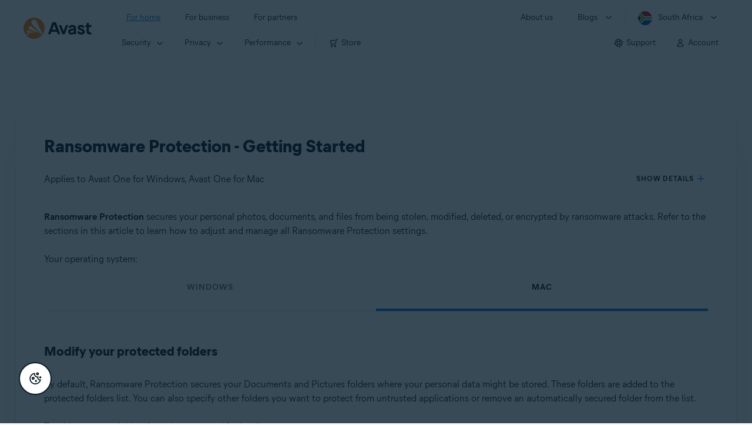

--- FILE ---
content_type: text/html;charset=UTF-8
request_url: https://support.avast.com/en-za/article/164/?option=mac
body_size: 53439
content:

<!DOCTYPE HTML>
<html lang="en_US" lang="en">
    <head>
<script src="/static/111213/js/perf/stub.js" type="text/javascript"></script><script src="/faces/a4j/g/3_3_3.Finalorg.ajax4jsf.javascript.AjaxScript?rel=1765913556000" type="text/javascript"></script><script src="/jslibrary/1752551382258/ui-sfdc-javascript-impl/SfdcCore.js" type="text/javascript"></script><script src="/jslibrary/1746634855258/sfdc/IframeThirdPartyContextLogging.js" type="text/javascript"></script><script src="/resource/1744102234000/avast_resources/js/jquery-3.6.1.min.js" type="text/javascript"></script><script src="/static/111213/js/picklist4.js" type="text/javascript"></script><script src="/jslibrary/1686615502258/sfdc/VFState.js" type="text/javascript"></script><link class="user" href="/resource/1744102234000/avast_resources/style/avast_css_core.min.css" rel="stylesheet" type="text/css" /><link class="user" href="/resource/1744102234000/avast_resources/style/avast_css_article.min.css" rel="stylesheet" type="text/css" /><link class="user" href="/resource/1748518006000/avast_automation_resources/css/header.css" rel="stylesheet" type="text/css" /><script src="/jslibrary/1647410351258/sfdc/NetworkTracking.js" type="text/javascript"></script><script>try{ NetworkTracking.init('/_ui/networks/tracking/NetworkTrackingServlet', 'network', '066b0000001WOan'); }catch(x){}try{ NetworkTracking.logPageView();}catch(x){}</script><script>(function(UITheme) {
    UITheme.getUITheme = function() { 
        return UserContext.uiTheme;
    };
}(window.UITheme = window.UITheme || {}));</script><meta HTTP-EQUIV="PRAGMA" CONTENT="NO-CACHE" />
<meta HTTP-EQUIV="Expires" content="Mon, 01 Jan 1990 12:00:00 GMT" /><span id="j_id0:j_id2:j_id3:j_id6">
       <script data-script-info="CHEQ Cookie Consent -- Brand: Avast -- Script Type: DEV" src="https://nexus.ensighten.com/symantec/avast_web/Bootstrap.js"></script></span>
    
    <script>
        window.sdl = window.sdl || [];

        window.addEventListener("error", function(e){
            sdl.push({
                system: {
                    error: {
                        code: "",
                        message: e.lineno + " (" + e.colno + ") - " + e.message,
                        type: "script",
                        description: e.filename
                    }
                },
                event: "system.error"
            });
        });
    </script>
    <script src="/resource/1744102234000/avast_resources/js/sdl.min.js"></script>
        <title>How to use Ransomware Protection | Avast</title>

    
    <script src="/resource/1744102234000/avast_resources/js/avast.min.js"></script>
    
    <script src="/resource/1713355349000/QualtricsJSAvast"></script>
    

    <meta content="text/html; charset=UTF-8" http-equiv="Content-Type" />
    <meta content="width=device-width, initial-scale=1.0" name="viewport" />
    <meta content="telephone=no" name="format-detection" />

    <meta content="Learn how to use Ransomware Protection in Avast One on Windows PC and Mac." name="description" />

    
    <meta content="HC-BQFzo6kzQvIaSeSqThgPgILFxvWov4MciSVYc9v0" name="google-site-verification" />

    
    <meta content="Ransomware Protection - Getting Started | Official Avast Support" property="og:title" />
    <meta content="Learn how to use Ransomware Protection in Avast One on Windows PC and Mac." property="og:description" />
    <meta content="/resource/1744102234000/avast_resources/img/avast-logo-social.webp" property="og:image" />

    
        
    <meta content="default-src 'self'; script-src 'self' 'unsafe-eval' 'unsafe-inline' https://static.lightning.force.com/swe34/auraFW/javascript/ZzhjQmRxMXdrdzhvS0RJMG5qQVdxQTdEcXI0cnRHWU0zd2xrUnFaakQxNXc5LjMyMC4y/aura_prod.js https://b.static.lightning.force.com/swe2s.sfdc-cehfhs/auraFW/javascript/VFJhRGxfRlFsN29ySGg2SXFsaUZsQTFLcUUxeUY3ZVB6dE9hR0VheDVpb2cxMy4zMzU1NDQzMi4yNTE2NTgyNA/aura_prod.js https://b.static.lightning.force.com/swe2s.sfdc-cehfhs/auraFW/javascript/THl4S21tS3lfX1VPdk83d1ZYQXI4UUo4d1c2djVyVVc3NTc1a1lKNHV4S3cxMy4zMzU1NDQzMi4yNTE2NTgyNA/aura_prod.js  https://static.lightning.force.com/swe2s.sfdc-cehfhs/auraFW/javascript/c1ItM3NYNWFUOE5oQkUwZk1sYW1vQWg5TGxiTHU3MEQ5RnBMM0VzVXc1cmcxMS4zMjc2OC4z/aura_prod.js https://static.lightning.force.com/swe34.sfdc-cehfhs/auraFW/javascript/c1ItM3NYNWFUOE5oQkUwZk1sYW1vQWg5TGxiTHU3MEQ5RnBMM0VzVXc1cmcxMS4zMjc2OC4z/aura_prod.js https://static.lightning.force.com/swe34.sfdc-cehfhs/auraFW/javascript/eUNJbjV5czdoejBvRlA5OHpDU1dPd1pMVExBQkpJSlVFU29Ba3lmcUNLWlE5LjMyMC4y/aura_prod.js https://znb3hblkjhhpwrz9k-gendigital.siteintercept.qualtrics.com/ https://siteintercept.qualtrics.com/ https://*.salesforceliveagent.com/ https://*.ensighten.com/ https://static3.avast.com/  https://avast.my.site.com/ https://avast.my.salesforce-sites.com/ https://*.avast.com/ https://nortonlifelock.egain.cloud https://*.google-analytics.com   https://*.googletagmanager.com/ https://*.analytics-egain.com/ https://www.gstatic.com/ https://www.google.com     https://enable.customerjourney.com/ https://cdn.cookielaw.org/; object-src 'self' https://*.salesforceliveagent.com https://avast.my.site.com    https://avast.my.salesforce-sites.com https://*.avast.com; style-src 'self' 'unsafe-inline' https://*.salesforceliveagent.com https://avast.my.site.com https://avast.my.salesforce-sites.com https://*.avast.com; img-src 'self' data:  https://avast.file.force.com https://siteintercept.qualtrics.com/ https://*.salesforceliveagent.com https://avast.my.site.com https://avast.my.salesforce-sites.com https://*.avast.com https://cdn.cookielaw.org https://*.google-analytics.com https://*.googletagmanager.com https://www.google.com  https://*.google.com  https://*.google.ad  https://*.google.ae  https://*.google.com.af  https://*.google.com.ag  https://*.google.al  https://*.google.am  https://*.google.co.ao  https://*.google.com.ar  https://*.google.as  https://*.google.at  https://*.google.com.au  https://*.google.az  https://*.google.ba  https://*.google.com.bd  https://*.google.be  https://*.google.bf  https://*.google.bg  https://*.google.com.bh  https://*.google.bi  https://*.google.bj  https://*.google.com.bn  https://*.google.com.bo  https://*.google.com.br  https://*.google.bs  https://*.google.bt  https://*.google.co.bw  https://*.google.by  https://*.google.com.bz  https://*.google.ca  https://*.google.cd  https://*.google.cf  https://*.google.cg  https://*.google.ch  https://*.google.ci  https://*.google.co.ck  https://*.google.cl  https://*.google.cm  https://*.google.cn  https://*.google.com.co  https://*.google.co.cr  https://*.google.com.cu  https://*.google.cv  https://*.google.com.cy  https://*.google.cz  https://*.google.de  https://*.google.dj  https://*.google.dk  https://*.google.dm  https://*.google.com.do  https://*.google.dz  https://*.google.com.ec  https://*.google.ee  https://*.google.com.eg  https://*.google.es  https://*.google.com.et  https://*.google.fi  https://*.google.com.fj  https://*.google.fm  https://*.google.fr  https://*.google.ga  https://*.google.ge  https://*.google.gg  https://*.google.com.gh  https://*.google.com.gi  https://*.google.gl  https://*.google.gm  https://*.google.gr  https://*.google.com.gt  https://*.google.gy  https://*.google.com.hk  https://*.google.hn  https://*.google.hr  https://*.google.ht  https://*.google.hu  https://*.google.co.id  https://*.google.ie  https://*.google.co.il  https://*.google.im  https://*.google.co.in  https://*.google.iq  https://*.google.is  https://*.google.it  https://*.google.je  https://*.google.com.jm  https://*.google.jo  https://*.google.co.jp  https://*.google.co.ke  https://*.google.com.kh  https://*.google.ki  https://*.google.kg  https://*.google.co.kr  https://*.google.com.kw  https://*.google.kz  https://*.google.la  https://*.google.com.lb  https://*.google.li  https://*.google.lk  https://*.google.co.ls  https://*.google.lt  https://*.google.lu  https://*.google.lv  https://*.google.com.ly  https://*.google.co.ma  https://*.google.md  https://*.google.me  https://*.google.mg  https://*.google.mk  https://*.google.ml  https://*.google.com.mm  https://*.google.mn  https://*.google.com.mt  https://*.google.mu  https://*.google.mv  https://*.google.mw  https://*.google.com.mx  https://*.google.com.my  https://*.google.co.mz  https://*.google.com.na  https://*.google.com.ng  https://*.google.com.ni  https://*.google.ne  https://*.google.nl  https://*.google.no  https://*.google.com.np  https://*.google.nr  https://*.google.nu  https://*.google.co.nz  https://*.google.com.om  https://*.google.com.pa  https://*.google.com.pe  https://*.google.com.pg  https://*.google.com.ph  https://*.google.com.pk  https://*.google.pl  https://*.google.pn  https://*.google.com.pr  https://*.google.ps  https://*.google.pt  https://*.google.com.py  https://*.google.com.qa  https://*.google.ro  https://*.google.ru  https://*.google.rw  https://*.google.com.sa  https://*.google.com.sb  https://*.google.sc  https://*.google.se  https://*.google.com.sg  https://*.google.sh  https://*.google.si  https://*.google.sk  https://*.google.com.sl  https://*.google.sn  https://*.google.so  https://*.google.sm  https://*.google.sr  https://*.google.st  https://*.google.com.sv  https://*.google.td  https://*.google.tg  https://*.google.co.th  https://*.google.com.tj  https://*.google.tl  https://*.google.tm  https://*.google.tn  https://*.google.to  https://*.google.com.tr  https://*.google.tt  https://*.google.com.tw  https://*.google.co.tz  https://*.google.com.ua  https://*.google.co.ug  https://*.google.co.uk  https://*.google.com.uy  https://*.google.co.uz  https://*.google.com.vc  https://*.google.co.ve  https://*.google.co.vi  https://*.google.com.vn  https://*.google.vu  https://*.google.ws  https://*.google.rs  https://*.google.co.za  https://*.google.co.zm  https://*.google.co.zw  https://*.google.cat; frame-src 'self' https://www.googletagmanager.com https://gendigital.qualtrics.com https://*.salesforceliveagent.com https://avast.my.site.com https://www.google.com https://avast.my.salesforce-sites.com https://*.avast.com https://*.avg.com https://www.gstatic.com/ https://*.g.doubleclick.net https://*.analytics.google.com https://www.google.com https://*.analytics-egain.com https://*.sandbox.my.salesforce-sites.com https://*.avast.com https://fonts.gstatic.com/;  connect-src 'self' https://siteintercept.qualtrics.com/ https://*.salesforceliveagent.com https://avast.my.site.com https://avast.my.salesforce-sites.com https://*.avast.com https://nortonlifelock.egain.cloud https://cdn.cookielaw.org https://*.ensighten.com https://*.google-analytics.com https://analytics.google.com https://*.analytics.google.com https://*.googletagmanager.com https://*.g.doubleclick.net https://www.google.com https://*.analytics-egain.com https://enable.customerjourney.com/  https://*.google.com https://*.google.ad  https://*.google.ae  https://*.google.com.af  https://*.google.com.ag  https://*.google.al  https://*.google.am  https://*.google.co.ao  https://*.google.com.ar  https://*.google.as  https://*.google.at  https://*.google.com.au  https://*.google.az  https://*.google.ba  https://*.google.com.bd  https://*.google.be  https://*.google.bf  https://*.google.bg  https://*.google.com.bh  https://*.google.bi  https://*.google.bj  https://*.google.com.bn  https://*.google.com.bo  https://*.google.com.br  https://*.google.bs  https://*.google.bt  https://*.google.co.bw  https://*.google.by  https://*.google.com.bz  https://*.google.ca  https://*.google.cd  https://*.google.cf  https://*.google.cg  https://*.google.ch  https://*.google.ci  https://*.google.co.ck  https://*.google.cl  https://*.google.cm  https://*.google.cn  https://*.google.com.co  https://*.google.co.cr  https://*.google.com.cu  https://*.google.cv  https://*.google.com.cy  https://*.google.cz  https://*.google.de  https://*.google.dj  https://*.google.dk  https://*.google.dm  https://*.google.com.do  https://*.google.dz  https://*.google.com.ec  https://*.google.ee  https://*.google.com.eg  https://*.google.es  https://*.google.com.et  https://*.google.fi  https://*.google.com.fj  https://*.google.fm  https://*.google.fr  https://*.google.ga  https://*.google.ge  https://*.google.gg  https://*.google.com.gh  https://*.google.com.gi  https://*.google.gl  https://*.google.gm  https://*.google.gr  https://*.google.com.gt  https://*.google.gy  https://*.google.com.hk  https://*.google.hn  https://*.google.hr  https://*.google.ht  https://*.google.hu  https://*.google.co.id  https://*.google.ie  https://*.google.co.il  https://*.google.im  https://*.google.co.in  https://*.google.iq  https://*.google.is  https://*.google.it  https://*.google.je  https://*.google.com.jm  https://*.google.jo  https://*.google.co.jp  https://*.google.co.ke  https://*.google.com.kh  https://*.google.ki  https://*.google.kg  https://*.google.co.kr  https://*.google.com.kw  https://*.google.kz  https://*.google.la  https://*.google.com.lb  https://*.google.li  https://*.google.lk  https://*.google.co.ls  https://*.google.lt  https://*.google.lu  https://*.google.lv  https://*.google.com.ly  https://*.google.co.ma  https://*.google.md  https://*.google.me  https://*.google.mg  https://*.google.mk  https://*.google.ml  https://*.google.com.mm  https://*.google.mn  https://*.google.com.mt  https://*.google.mu  https://*.google.mv  https://*.google.mw  https://*.google.com.mx  https://*.google.com.my  https://*.google.co.mz  https://*.google.com.na  https://*.google.com.ng  https://*.google.com.ni  https://*.google.ne  https://*.google.nl  https://*.google.no  https://*.google.com.np  https://*.google.nr  https://*.google.nu  https://*.google.co.nz  https://*.google.com.om  https://*.google.com.pa  https://*.google.com.pe  https://*.google.com.pg  https://*.google.com.ph  https://*.google.com.pk  https://*.google.pl  https://*.google.pn  https://*.google.com.pr  https://*.google.ps  https://*.google.pt  https://*.google.com.py  https://*.google.com.qa  https://*.google.ro  https://*.google.ru  https://*.google.rw  https://*.google.com.sa  https://*.google.com.sb  https://*.google.sc  https://*.google.se  https://*.google.com.sg  https://*.google.sh  https://*.google.si  https://*.google.sk  https://*.google.com.sl  https://*.google.sn  https://*.google.so  https://*.google.sm  https://*.google.sr  https://*.google.st  https://*.google.com.sv  https://*.google.td  https://*.google.tg  https://*.google.co.th  https://*.google.com.tj  https://*.google.tl  https://*.google.tm  https://*.google.tn  https://*.google.to  https://*.google.com.tr  https://*.google.tt  https://*.google.com.tw  https://*.google.co.tz  https://*.google.com.ua  https://*.google.co.ug  https://*.google.co.uk  https://*.google.com.uy  https://*.google.co.uz  https://*.google.com.vc  https://*.google.co.ve  https://*.google.co.vi  https://*.google.com.vn  https://*.google.vu  https://*.google.ws  https://*.google.rs  https://*.google.co.za  https://*.google.co.zm  https://*.google.co.zw  https://*.google.cat" http-equiv="Content-Security-Policy" />

    <link href="/resource/1631772097000/AVAST_fav_icon" rel="icon" type="image/svg+xml" />

    <meta content="HDvQENtB3klaadSqitR6HB5oN6t2gzFY-aT5vaRSdkQ" name="google-site-verification" />
        <link href="https://support.avast.com/en-za/article/use-one-ransomware-protection/" rel="canonical" />
                <link href="https://support.avast.com/en-us/article/use-one-ransomware-protection/" hreflang="en-us" rel="alternate" />
                <link href="https://support.avast.com/en-ca/article/use-one-ransomware-protection/" hreflang="en-ca" rel="alternate" />
                <link href="https://support.avast.com/en-gb/article/use-one-ransomware-protection/" hreflang="en-gb" rel="alternate" />
                <link href="https://support.avast.com/en-au/article/use-one-ransomware-protection/" hreflang="en-au" rel="alternate" />
                <link href="https://support.avast.com/en-za/article/use-one-ransomware-protection/" hreflang="en-za" rel="alternate" />
                <link href="https://support.avast.com/en-ae/article/use-one-ransomware-protection/" hreflang="en-ae" rel="alternate" />
                <link href="https://support.avast.com/en-id/article/use-one-ransomware-protection/" hreflang="en-id" rel="alternate" />
                <link href="https://support.avast.com/en-in/article/use-one-ransomware-protection/" hreflang="en-in" rel="alternate" />
                <link href="https://support.avast.com/en-my/article/use-one-ransomware-protection/" hreflang="en-my" rel="alternate" />
                <link href="https://support.avast.com/en-nz/article/use-one-ransomware-protection/" hreflang="en-nz" rel="alternate" />
                <link href="https://support.avast.com/en-ph/article/use-one-ransomware-protection/" hreflang="en-ph" rel="alternate" />
                <link href="https://support.avast.com/en-sg/article/use-one-ransomware-protection/" hreflang="en-sg" rel="alternate" />
                <link href="https://support.avast.com/fr-fr/article/use-one-ransomware-protection/" hreflang="fr-fr" rel="alternate" />
                <link href="https://support.avast.com/fr-ca/article/use-one-ransomware-protection/" hreflang="fr-ca" rel="alternate" />
                <link href="https://support.avast.com/fr-be/article/use-one-ransomware-protection/" hreflang="fr-be" rel="alternate" />
                <link href="https://support.avast.com/fr-ch/article/use-one-ransomware-protection/" hreflang="fr-ch" rel="alternate" />
                <link href="https://support.avast.com/cs-cz/article/use-one-ransomware-protection/" hreflang="cs-cz" rel="alternate" />
                <link href="https://support.avast.com/cs-sk/article/use-one-ransomware-protection/" hreflang="cs-sk" rel="alternate" />
                <link href="https://support.avast.com/de-de/article/use-one-ransomware-protection/" hreflang="de-de" rel="alternate" />
                <link href="https://support.avast.com/de-ch/article/use-one-ransomware-protection/" hreflang="de-ch" rel="alternate" />
                <link href="https://support.avast.com/es-es/article/use-one-ransomware-protection/" hreflang="es-es" rel="alternate" />
                <link href="https://support.avast.com/es-ar/article/use-one-ransomware-protection/" hreflang="es-ar" rel="alternate" />
                <link href="https://support.avast.com/es-cl/article/use-one-ransomware-protection/" hreflang="es-cl" rel="alternate" />
                <link href="https://support.avast.com/es-co/article/use-one-ransomware-protection/" hreflang="es-co" rel="alternate" />
                <link href="https://support.avast.com/es-us/article/use-one-ransomware-protection/" hreflang="es-us" rel="alternate" />
                <link href="https://support.avast.com/es-mx/article/use-one-ransomware-protection/" hreflang="es-mx" rel="alternate" />
                <link href="https://support.avast.com/it-it/article/use-one-ransomware-protection/" hreflang="it-it" rel="alternate" />
                <link href="https://support.avast.com/ru-ru/article/use-one-ransomware-protection/" hreflang="ru-ru" rel="alternate" />
                <link href="https://support.avast.com/ru-ua/article/use-one-ransomware-protection/" hreflang="ru-ua" rel="alternate" />
                <link href="https://support.avast.com/ru-kz/article/use-one-ransomware-protection/" hreflang="ru-kz" rel="alternate" />
                <link href="https://support.avast.com/nl-nl/article/use-one-ransomware-protection/" hreflang="nl-nl" rel="alternate" />
                <link href="https://support.avast.com/nl-be/article/use-one-ransomware-protection/" hreflang="nl-be" rel="alternate" />
                <link href="https://support.avast.com/pl-pl/article/use-one-ransomware-protection/" hreflang="pl-pl" rel="alternate" />
                <link href="https://support.avast.com/pt-br/article/use-one-ransomware-protection/" hreflang="pt-br" rel="alternate" />
                <link href="https://support.avast.com/pt-pt/article/use-one-ransomware-protection/" hreflang="pt-pt" rel="alternate" />
                <link href="https://support.avast.com/ja-jp/article/use-one-ransomware-protection/" hreflang="ja-jp" rel="alternate" />
            <link href="https://support.avast.com/en-us/article/use-one-ransomware-protection/" hreflang="x-default" rel="alternate" />

    
    <link crossorigin="anonymous" href="https://www.google-analytics.com/" rel="preconnect" />
    <link crossorigin="anonymous" href="https://www.googletagmanager.com/" rel="preconnect" />

    
    <script>(function (w, d, s, l, i) {            
w[l] = w[l] || []; w[l].push({                
'gtm.start':
                    new Date().getTime(), event: 'gtm.js'            
}); var f = d.getElementsByTagName(s)[0],
                j = d.createElement(s), dl = l != 'dataLayer' ? '&l=' + l : ''; j.async = true; j.src =
                    'https://www.googletagmanager.com/gtm.js?id=' + i + dl; f.parentNode.insertBefore(j, f);
        })(window, document, 'script', 'sdl', 'GTM-WPC6R3K');</script>
    

    <script>
        sdl.push({
            session: {
                countryCode: "ZA",
                secChUa: function () { return navigator.userAgentData !== undefined && navigator.userAgentData.brands.length > 0 ? navigator.userAgentData.brands : [] }(),
                platform: 'MAC_OS',
                mobile: 'false'
            },
            server: {
                provider: "Salesforce",
                platform: "web",
                env: "prod",
                dataCenter: "-",
                sdlVersion: "2021-05-05/v1"
            },
        });

        var a = new URLSearchParams(window.location.search)

        const kbParams = (function (data) {

            var result = 'no categories selected';
            try {

                if (Array.isArray(data) === false || data.length === 0) return ''; // Check if the received data is in array and if 
                const resultObj = {
                    'xm_journey': 'N/A',
                    'product': 'N/A',
                    'article_type': 'N/A',
                    'user_group': 'N/A'
                }; // default

                const dataCategories = {
                    'xm_journey': [],
                    'product': [],
                    'article_type': [],
                    'user_group': []
                }
                data.forEach(category => {

                    if (category.length < 2) return; // Ignore if first element is not 'Data Categories' or the array length is less
                    const key = category[0].toLowerCase().replace(/\s+/g, '_'); // Format key
                    category.shift()
                    dataCategories[key].push(category)
                });


                for (var cat in dataCategories) {

                    var firstCategory = ''
                    var br = 1
                    dataCategories[cat].forEach(dataCategory => {
                        if (br === 0) return
                        if (dataCategory.length === 1 || dataCategory.length === 2) {
                            if (dataCategory.length == 2) {
                                if (!firstCategory || (firstCategory && dataCategory[0].indexOf(firstCategory) > -1)) {
                                    resultObj[cat] = dataCategory.join(' > ')
                                    br = 0
                                }
                            } else {
                                firstCategory = dataCategory[0]
                                resultObj[cat] = dataCategory[0]
                            }
                        }

                    })
                }

                result = resultObj['xm_journey'] + '--' + resultObj['product'] + '--' + resultObj['article_type'] + '--' + resultObj['user_group'];
                return result;
            } catch (err) {
                return 'categorization failed'
            }


        })([['Product', 'Bundles/Suits', 'Avast One'], ['XM Journey', 'Onboard & Use', 'Feature Usage'], ['Article Type', 'Instructional', 'Get started']])


        sdl.push({
            event: "screen",
            screen: {
                location: {
                    url: window.location.search ? function (a) {
                        for (var b = ["ASWPARAM", "aswparam", "_ga"], c = 0; c < b.length; c++) a["delete"](b[c]);
                        return window.location.host + window.location.pathname + "?" + a.toString()
                    }(a) : window.location.host + window.location.pathname,
                    woParams: window.location.host + window.location.pathname,
                    protocol: window.location.protocol.replace(":", ""),
                    path: window.location.pathname,
                    hostname: 'support.avast.com',
                    hash: window.location.hash,
                    params: window.location.search ? Object.fromEntries(a) : {}
                },
                locale: 'en-za',
                screenCategory: 'support',
                title: document.title,
                type: 'support Article'.toLowerCase(),
                name: 'use-one-ransomware-protection',
                lineOfBusiness: 'Consumer',
                screenId: '',
                kbCategories: {
                        brand: ''.includes(';')
                            ? ''.split(';').map(p => p.trim())
                            : [''],
                        userjourney: '',
                        platforms: ''.includes(';')
                            ? ''.split(';').map(p => p.trim())
                            : [''],
                        subscription: ''.includes(';')
                            ? ''.split(';').map(p => p.trim())
                            : [''],
                        "categories": kbParams
                }
            }
        });
        if (true) {
            function removeUnwantedParamsFromLink(a) {
                var b = window.location.hash,
                    c = new URL(a),
                    d = new URLSearchParams(c.search),
                    e = ["ASWPARAM", "aswparam", "_ga"];
                c.search = "";
                for (var f = c.toString().split("#")[0], g = 0; g < e.length; g++) d["delete"](e[g]);
                return f + "?" + d.toString() + b
            }

            window.addEventListener('DOMContentLoaded', (event) => {
                var elements = document.querySelectorAll('a.dl.external-link');
                for (var i = 0; i < elements.length; i++) {
                    elements[i].addEventListener('click', function (event) {
                        sdl.push({
                            "user": {
                                "download": {
                                    "products": [
                                        {
                                            campaign: '',
                                            campaignMarker: '',
                                            sku: '',
                                            maintenance: 0,
                                            seats: 1,
                                            quantity: 1,
                                            currencyCode: "USD",
                                            category: "Consumer",
                                            price: 0,
                                            tax: 0,
                                            brand: "avast",
                                            link: removeUnwantedParamsFromLink(event.target.href),
                                            offerType: "download",
                                            localPrice: 0,
                                            localTax: 0
                                        }
                                    ]
                                }
                            },
                            "event": "user.download.products"
                        });
                    });
                }
            });
        }
    </script>

    
    <script>
    /*! Declare GTM dataLayer */
    window.dataLayer = window.dataLayer || [];
    /*! Dimensions to dataLayer */
    dataLayer.push({
        'contentLocale': 'en-za', // Replace with correct language locale
        'pageName': 'Avast Support',
        'contentGroup': '(other)',
  "articleProductCategory" : [ "Avast One for Mac", "Avast Free", "Avast One" ],
  "articleType" : [ "Basic Usage" ]

    });
    </script>
        
    
    <script>(function(w,d,s,l,i){w[l]=w[l]||[];w[l].push({'gtm.start':
    new Date().getTime(),event:'gtm.js'});var f=d.getElementsByTagName(s)[0],
    j=d.createElement(s),dl=l!='dataLayer'?'&l='+l:'';j.async=true;j.src=
    'https://www.googletagmanager.com/gtm.js?id='+i+dl;f.parentNode.insertBefore(j,f);
    })(window,document,'script','dataLayer','GTM-K6Z7XWM');</script>
    

    <script type="application/ld+json">
        {
            "@context": "https://schema.org",
            "@type": "Organization",
            "url": "https://www.avast.com/",
            "logo": "/resource/1744102234000/avast_resources/img/avast-logo-social.webp"
        }
    </script>
     <body>
          <div id="ZN_b3HblKJHhPwrz9k"></div>
    </body>
        
        <link crossorigin="anonymous" href="https://static.avast.com" rel="preconnect" />
        
        <script src="/resource/1744102234000/avast_resources/js/article-scripts.min.js"></script>
    </head>
    <body class="en-za first-menu-for-home">
<form id="j_id0:j_id40" name="j_id0:j_id40" method="post" action="/avast_article" enctype="application/x-www-form-urlencoded">
<input type="hidden" name="j_id0:j_id40" value="j_id0:j_id40" />
<script id="j_id0:j_id40:j_id41" type="text/javascript">anchorToCtrl=function(anchorParam){A4J.AJAX.Submit('j_id0:j_id40',null,{'similarityGroupingId':'j_id0:j_id40:j_id41','oncomplete':function(request,event,data){hideLoadingbarOnBackendIsDone();},'parameters':{'anchorParam':(typeof anchorParam!='undefined'&&anchorParam!=null)?anchorParam:'','j_id0:j_id40:j_id41':'j_id0:j_id40:j_id41'} } )};
</script><span id="j_id0:j_id40:dummyPanel"></span><div id="j_id0:j_id40:j_id502"></div>
</form><span id="ajax-view-state-page-container" style="display: none"><span id="ajax-view-state" style="display: none"><input type="hidden"  id="com.salesforce.visualforce.ViewState" name="com.salesforce.visualforce.ViewState" value="i:[base64]/qVsazo06xDaf0FGImRRTmk7y6p8bMFluT7stahM6Y6lHU2OnbKhMSsXBjfoVolP0jlZLLgGaVR32lvahNttlQxF6/X4l29+DZ5OXFM3TKH03dz3opU5L8Hw90vRJI0CBpR5MRGVp+k5/P2BGkaTMROJK3rTi4VYPK8xnS3+3aerxx0UG+pWyGtFtbHEm9dr+cnf4Lw7dEXgUAqdNjjZxpgjIVMXDGRq7JLPo3W/1ndvYK2r4i8QjsZ7RFppbFeA2jSKUqX+yEV+PmQnlZObqG/47gXokPTL/zmt7KsMgEpxlGpyYRDdMHIMVNtDGVvFg7uaZaO3Se+Ec/H8Xa6F8LhxtExF0dcwZndiX9HIPsSupSlW7OTNlYZ2fJ1C2EKdrN9V5dDJz4TLSGmsRECOyw0Kq9lVNpSqO92xB8FtfVmqhHNk+Z6dx0gG6nMPIMc5RNJ2m1TsUIzwSV/gugntBwN6ePHaJfKpzHQpfRYcbK81y0zCjr6SD1zRUT/qPpzPdyvQu9MRSWq5bpxCScT11c+MmkdnFaKDYDOMdCdB3bjVjoYHOz/YGnwDXDJiZ+KxMig5mVSCcGLr4zDG6HnkO89gMW2/YV2VQYqEn45r4Pez5uPcp1tw0SW7XQagts2AKelZY8zgqvWza2b+cJMyz2/cH2ZLiCimJJtSJmeCjUa8hA1S7LaUvgqq7P54K+XIOa40+388ddCk+jUJ/0XcEQF6hJgEpNtth1westgESMra3q9Z4yQ5lfnSEmHUJCXqhk/KiFl+UzI9pq61G/hix/bqXPZDP1PpcBWcTJyHcb4/0Yh9qX7f7PwS+NVd1hFfYUMXA2J7O50czhYq3rH1oePC0pcOTeSXG3aZaEh0AvO0qjF1mLP09HnJ1pJKUYOGyuh1VCgiLzNX4znU998RNDDf9PM3/QtdSO2Y/qHwojp/YS6jHxsQnj94t/FwOmkbfP9hFoobd6Ksiq/+MqNRTCGbiPDa7i+9jbyUO3e3TOpHHDYPYadhJk6Cs/nEPTz4tKNYblT4lyq6hF45Zpj4QlgqRiHmn1bkfitSWmmBIIOmmNqvj3LL6MhZZMYawO5iR2lpoIR9+KKV5fQGB4oCXtTI28J6E56HYdS5dMSJZOkYCy4b5KFXOkRQZkj71CaUW/rN0BywX7cR+HwvXABAZ4zKEZgHAqofP2MUXufZLMO63B/zY43n3tKoONPxsX/Ea4rJm0JsBubFmBwpi6D9ZC3z9g6M+K25765B8E0tz1BBREmWUNJ/xVhMfASggWQvhQPI6gViFb3hvlG3Bw926dPpx1NII19eVC7Wj6Z9Ti4hZuTLPaW2uWe2deFHorn+VB3UoPezVaZncnYv8ojI8ibrIqkGjVXoJ+IH0UKlfAwgSVK8FWRPZxmWtC6TFJIZycyN4j9VI3qpbVDkFL/LKpoqOJfml9uvZwI5MeziNeg4FYolTo14A9GXrAKS20xJ6Ff/CpEh804MEZ9Vuk99Dz4iZJuT4fDYNbodEsp/VR2LcPUXZ0eUBHRgKFPFuSWYfpTh0h9C3fohXZi6KIUh/gHxyDPksPcIDqVpro7aZC1zzLcuOxCdOJiS/b6YEHPc7KHJfHZem1GiNhuwwjO2PsSe+RCShLFqoswyq6MD5T3t6L+Ciff+gwXqD/pEvoP5FoNZKVHn0WjyeqfhNcuHea4P0JjkH+FPqhDOGF9nASFlCAhqkNSX2kWbKV88NaH3frvkfsxSEj1rc1zB4f3g02j82B07qWdn1A18qqCtKzHdtGOkfUfdFsuyv3ubLQl8XDRADKPiTakegewI/T2pPpopI1MGxeJ6Pb4ztRdzh1c2GfjAJDsrhFGbohWQWwfYryyGG/L2171SfOYRL0Tk0XZk6xHxoZ3s7qneA2wAz7cdEbgt8gGr7BVQs2o0SRYtD2el/6N9w35IF0qqj8fx5/Q8OUq8/yvJpD4LKP/YomfukjClz3iJ9OiVykdLlpS2bufVD1kVExYhQLj7A1L9sKEJamai/Y6XJjH8Iq2caa5FK/f+tybd0q5eAm3/W6JGSAGDjlD/izi7nijDqE9EUQS6wIvFztN8hR2PIoKovCLXtMjpoDVRLAvmtpjHmnmGL8NEv2FMtw92EzpKmYdN5d3BIQzQOL6H4oTkPfier1g4bXig/[base64]//TpeIIr4pmfOhDZBLbLRyXgPWOM2TdxwRGNPW1/B91rnr+OEh65N31DmtSO3bQvZCZj/[base64]/k8FB30CZgaiYULVZvvCp6OKcMqTxCPuwzZDhB9Bs4DKd5kS+7c61rXyDmjA8pw5s8pBOhjD42dwtsQqfkmi3GP9dMPBDKpR+5MF+07F/y+/rkrULm9jRB9wfa34HNuTm3bjSRgeqWwVyBzMcvoCpnCWLwyy07/[base64]/37dmE+b8hDtIrmNRx+gzDxtEOK7y4k0mfv0JuegMA8KK0rmqj0ZIbr9tBnxHwaKQHVNUMESul8P0MtzhvmeHv2a2hCIwviiZsi0B/Sgurmn5lwRi+QzBATWGZW6XO+H2YZ5TFo1ZrN6DMEB/63dHxhzjcV4J9H++ZSDxR7WuN78XAyAwn82W/wm16TeXnmvQCA56TB2zoyxfkmfy6gu0CvRiDJ1aKAqIVld/7kDXOlxzgLVhM2FA1cSsJGUBSkWYvH2RHiZK+qg+febL35gbPopfE3UlYkkBa2xUKpBpFd7RwJm3GJDYSzQnRJ7oP78PrKQXlea/kyvuiZ17FDiqpA5AOPwjx53SkLTZVe5lcd0It4j3ap/E0iP+6WbDYdy4PHDRQHlNwDZTJIi5B7q9tbegwy3n+pa1QxDhdAsDMCqo4nteJ5rVNI8PuBXBTpSgTCjis1A6kEhNyCl0s/S1q8u8aYPqKXGOCYZSiGARb1/7lc96bq7ZypwX0wvbqZN9iJtE+YTJzNgYviNOp51mQ0SBFCuc5/rkRH0R1xQswx+9q4iyHwzp1vCbckwy88mhiqA5WeHy0+f7653HOW2DnEPsi/X1uITwBWQ1GgHg1eKZgtOqmo7iqc9O4JVYNlGrpZlXqBDtHJU0grhQOMQbdpSlzEeH6E7iRxH72VuWKFE0AFL5DJg+IbxlG59dbFQIh6ucaKA03NR/FjmbDgHSyNTSzvY0oM3uBz/PqdQDhUTtKzHKoyGXIdgllBvteOuLPxWLl3MLn439i9QVplCsXqIVF/[base64]/soVCZjvmWNKDsJZdOkcyzMBTbK8Rtu9N8ekrrJF+RJOgJOgn34WyebeOv8hTcGL6ZiFiyKaGOyvSaV82oT7sCt+Wtb/h0fQu4/srrK43DOe3ffdMT9sN2+lq7lMct6b/7BNXthGeaj4+7yWYVXig59az0XMB3C8jug8mbUE6QnlZBF0vT3WfmU7HU3r6Ttudgm8jaAeWBfXlWrSuVzm2yfwkQkCJ/2xsGeGprgHgU1I1Yl7Mz6JWjenoDW1H3vi0WrsiNcfnOTc5oT5H9PaNG5T48RWBVHJ12sZAvSHSje1DX1UXy9/8UMBerZ/GkKkaM3+CvBEPWEXKN29IUDlUhukVgUvMdR9pUCfHxmqmTJMKaRGmYnXz4/1LMePoGBqseJ6fIMgFYGajTwIaIra7dwROW5cArLNBs7/[base64]/9/peIG/llE+PDd8SQVAoBUzltXNnl0yywMUFvKiXbN8c/AQWoM6Lv7BswPQxBeI94zmJMtzEJo8qJFJT1+DSBSTVpH1eRK/wQdNK9Cq6NtFlWQYQhLIS2fAZGGnNfbtIIwgN421wSY7/BkyTJQhDKeS1y8VhpkZ2H/dORkYjXaZ9trRH+qAIHwA/odqWhe81lMAgp3Gec5BlwiCUXz4ySZaOlwuSZuWD6nVL2riURTENyYO40TJjZfLs6tkWrCnQFP2EBNvBaxVu2ZLREEhkz/IhUEaGkRdlxQFP/DFVs8yfSyf0x0aLNg6ZyUfvNV9o4UtkNLe4KJXHfDYbytKlTws5xvzERLtNRqHtwkB6BAmucutHsznwPGM96US6DRE8vOGj1Hog2tja2w0x8+2dBVd/28SEcouKwXWi8T80XQDMgCKMX8H6kMAUDTYv1uXOoEhDhmIjR8So9e45f3mmBuW2sVg0R8eopamtAQ/2/7BHS/oOENKsWmk3hYPhv3e3YwyPHeNLf4LtL1+38Jcd3bwkrTC4UWPLGLUGoxI8YtoEKlYOmkoQh3JARlorhQHjowPmawmSbKTO25kxLSDbbttDL+ulpBT/yNko3B3Yqw/9imPjN8QziRrW9x1NUoveQJWOZdP4ppCm+Yt2Rsd0rwmO8elFoagRDhMKsq5RERMwyhkaIJY4THumO8K5XMvLmi/6yplXs+EO5BwdQZAbtzw/ZmI/Qb0qwjNjl2folF3XADe9Zllf1niNdsH6KRd/2p3XpWL/aUnd58k3FzJcQ7eDYl6a11gC2syf2GIBlEtqhQ6aFJLjYgP78Q1JtiKo+aUem+XEg4G+gTGCaEhmWF+0LgxnYGqO+ub+/OeN8Sn7AF55ORZwOnHVUJQPghDNgx/uGICIPxAdzbCVL2UHlNo73VvejodcWcYzZPFaJHsEYe1WcxHdyIjq3lj8nYwCzjenaa5VGGfkp3dHXrC8h+JtGVOdqErk2niOgqdkGbat4DyU08VbCImRVViL5otAuZvfW/t2OsUBfGAtg6m4BafatYQ0LNrn1/+V5RmDIBp/ZtLcu7r26aSnYtmid9TAzsgnBQWovFUT29x58LNP2NDuRXbeoLXDHfhZWiNBtKZPDyefi2Y4oW1ltOGBkRBEKYsWkodrAtS2kV21+fGScOXXNpSFrHax336v4BYZB+iWbsrdc48bFoLxCrgK/[base64]/yVC9kjYjW36eNy8OmQ/n662FKqnl9P4afr52qQ538e5CkMsbsNaAzNQ1J161EjUQ+PYmJDaNEPfGLeOHKqOiAiJSqS7iDwwMrKOJ+h2wI8y0HGBA2CYYdEyNn3QRvzKTQff1wSqodR2PG4gygIwbdB/o8OLkMApHrd8gwlRnp9o61SlmmM27MDfq8GlPC1yVSIPa0l4qlOlXHsfq0f9bIvqI2xW73u8po/S8KyYF07EBO+5wR9Txa1YOBo4KMI9AS3JZ1pbqJKhQ+Oe0St1c0qtDfP+OQYR4VpzVdLmtb/lepn3/WLtjCXnAx9mzAowauRiau8MoqqDjF3wSDdJR596f6y73SLyUGqftUEd/W+jZnT4tY6qBwJ2O7DNzmjvzDdjQMusECirW4l0PqKvMqJR7lX+JJlUWexTlu6/+XUjWMGjp6zpswl4zuQov4J/Ui9I4kOlimMcAO3r5QBYXaLLUGMLPW2xXrG8VqGC49SQx5K0MBTw8AdLdCmxgraXro6HIi189Jaa2frHDekr0U1sa5tyDzz11WYEGsi7/QOcgKreG2A4l3SnOYyZUiGFZtVWVyrailKOn9lY39Kpupab39eOiR4GyannLptcblrSycbHG87ATnh9d49vzJbiQFBX8yQBfukWnejR1dTRdzbf/[base64]/QeSLjRADcCZOtEVzLBmZpsAUDottjSF0P96QmT+2w6/BqaunVnKV8+ITTmGVHpnnQBB7/Akli4jwvbXciTOYraKfwwOxeUP8mDJmp/PdMYJZ5mCAa2diL++nEcQ61ElU+wVe00LIrq9/YLmHqk1gTsxQxQerFXqyAALLayGdLxLbyXw5KQZFdMRezhTACPF4sN9tMs23Qd27QOWruR1SdxfdD13FtpqBkdRPebxnrpnokNQ3QU1VFjusb/o26nW+Ol1QX/ldX/5XCHlIEQizvHB8tg9aLDTnubcM56W9apN2Id/Y5g1WbLPg6fCyQe3wuPsi2A7B8kQ6xPK47x3ScT/zyRphzsn6fseVNGJ9dm3T75MH3NZdjdnM+FBrW40qPWc92ZRhES3n3+le1W6CqGXvSiyD3nFj15PNap7eAu+iNJiygyYl22duGsYOaw/d1llJl614Tndya2Ug/0Cav65/081HA6X0sobgdmKJSyt5TYOhxUJP5iZob+k+A970jhT6oOacbQKki0yfbTp9JzCalJ1JTsYkQF6fY2przdgMSwfhyGpanU/5CawR6Fk+YykFf1t0vSTeUcgQ+p+zeo6/nRv9JMrvuGwRDKYIisorIKrzQ66wC6fXHmE+FeKWLWZhOrt1kZyq2RmZ5FnqNw4F7fvVwOis28hTBVoAB9DPrb1S9uhztvoUI4R/K0OA4jw5Nt3vOnRxUCmUv7seSXAJF2lq2thBrTf3L5EgpipAzV5YlvOqtEsKlP0ddqJbL0b9xEbvk3fP+fRjy2NOMHjAO/9O01ZYnyRVaEsQ0kx1uknwrbH24mpQqbb2S4TdevMDKxdldAy/FeZn0eIS8b3xm6t7D0UPvx7kbmec/4dbBsSEU2AWf7bbYJULC7dEQ2M4jyW9e7O8hK8HmFEyi/oIDr6wqV57LdMpS4YFTjXAspJAVesWtcsOm65ToH/w9KKLapImPHd1l2GhRlpOutaw4C0C4rwLqq17JqWYqGI9RjwI+HyNjxyRZScltHBNVgDtGFTqDa+9I2g/+ytHKUHI1OxxI8BI/m0358MaiymdoMBbxvDgNQZQJx+Z08nPywPOOfDgEr9xeFBhQNockgsV+CPosdD67pL7oTYYTqWlyH0LzbpwwF3Yj2JzaEHbSwMdE795XztVsMDgCEuVGge52YFFXtUeqNI4RSkeDk/yaYs7mgEjW11enc/HydRhGnlE/CzBMl2v0CRhoNqrOWZxj4u7ZAD/2tL3jh0ZlDX+PcTsheV0mDCZ6zuS7PJZLXgZjQaPCSnQ4G+BHxNrDBpsGy/zcRC2VmykjA+1jxLtHMLVU4mqgW3oV9PQqHsr2kvSwRFSVESshtDQc5GfRQucLp+jtZnBwu0bc4viVJwH1gx9RpkFAuS9H8oiPz2Y4kL6TT3WcSq/7LCoLYRmtKasJ4Tn2QrI1gHZmCc28OJ9ynrgi8O1ys6hT326BaMKlHjYXN43QWjyO8deLpGGWB/Z5LwjY/IY84uJLJjJXUpDSPsVX13XZmgZYCOtoGDW3OXwkF+WjknSGdhiEo6NLRgFZBTNhIOGLrNxXfyKQhtucMZ5bHLgYfIrFPqGyfu1BB7LX5bGsGvg2L25GFv4rFKSRktq475HJ91ykJLNqtS2fikgQwIrm0e19B/vynwe/I63rpPbpwTO0j7rbHLNhSByRpMlx03ivhRaeJNZTOmsiUBwHP2wkXh8MR0uBo6Xs5GgcS7mZn9Hz9AsoHX+Q+e+2dEyuQVf0Ts6Hm8nacXEVaEQcXL/s0rPuSJsKvPWNG6cuof6f7AiYP6IGtuv90og4DXO1vJ4pIIMVfzPf+DDKKvE8UhfcvvfjM1mdeHN8uk9tKIrp4wM27+9GYHvvMhOAJSEOtTgFuqttnIL4dWdntdIHfH/L7JOAsC5o2wGRp37TMeHsU/trCyGFFwKoToLOOtuikwyyhg/eEYH5XH8dELZAbCo6kMahdfGdyKjdGAM0t/2caqSBxqd4G3+KY+3E1qfLfTdA0vCeH57WLL9plvbz3t84zxdH/nJvICDw49nkEizzgrPLmE6UAWF+cSLr6vdzpdT2V75F461a9h9N2/aswKDEqzN5BgsM2RBUbyRjIbhSVZrAo8JvA6iFGQY82Eeusyu8c+NfwPxlLk3agOki/V0PmjT25CP9izGN7KoIC0TXgvlnLgFVSiljvIYyPO2E7SjOJ44MCJmbopCPMGICqMyp3KQOEq2M86/XxUwdoCDZr90WN9f5yQqMmgZ0J/qO1XMg3444vKCkzVCvllJA35G34VCFianjFx+OWh7cPvcFBdVD4EVWHK8trWEJABM07y9akuN6xxqaydfPMyFMOSch8u+V184rTuGcqhr7ybDUVfexekXi6jKV/wdye091+yrjFYUqsXk381rpcseeKwId1khJ9ZW0YW0YPf5JkipSXb7NJJu6XgslrWGPvZ/Qfaab9nCpSorFBftOH2iY9puQ8bvOJsLePuk45KaXoD6iIfgYb+WNPJCvR2bca1gZmpvep7SQjV4FudVn8V+oM2XOMt1eQIIpR1px8o/4SSlomNpM6YuYOfrG9jH73wSVeQaW7/[base64]/dYx1Em419vCPD1w/JIoHyHevBhA5AMNGZQ1vfhDpf1MYeGsItcTc4WHwDPNUm0ytB6SaE2zL+ZZJ1WeeJ12lFQVr+O9Y9iSxGhboliBCSRv8a/T5f4AWpznlq5JgIWNpoWwFF8v1fngaVE6+WPdCJb0mNFSJP9nCNmsdtY4QqjvoNrKnmekCImb0dVUTCYPmjMRIhgjGyQ4Fi6KFnDPCHXbI52b3JBPlfY/dY07h2FDLIaQbe+NzkRfi0DAkcBk+stUt4hwY4P5gnFH9RCzaBic2bonp7T4H/DY744Jd0j9WI0nC3Gg0/PH1VuM/4ManWq+JecGNST1PdPlQq1Lrm7OPt7N5zNwgA4Q3UoJ4umOdh1WzG3QEqFUEURtAowGqiFbEK2x9lswXG70Uv2ydUpKKbNkMQM/Y6jCZQuJyRztq91ZmpLQ/XQcp2A3s9mpgpgzNG40BNMkM/8rYBjbCMwlZFuhw0K4Q7J3bHU+3BfTuCHs7kygalg2qST2FngI0s1iwwzB63bq7N7DVV8sTSER4hjX6aWzP87+gWKNX70n0s62BzjwR5yW00jo7YfuoI5CtgIZYk9wmbDOlwY8/LZp56pUwsyDrvoHFH3NbhZ/64sjH0/1rRqzy53I3FTDxUds/n1+jZ9+C0ASv4UJJB88Hh9I29Fj6DgbhKhf6f0d5q+WtMtLndJ9+oFj1BahYXrnJVF3UkahxEGa2DJWE1b04iTrFbJNwpwBD/ySJEfSqp4szqIzjv7eLfUhTz6xKaRzkOHH6XhMmPCfVKAc687Vy4wAhrUEVZdmSKHxe4lnP3q8lhEH7W+UdRCFRW5yMb6/adr4ES/ploMvbOeAlIb4mQKz9F0zX4EC7oZVSGhSYccM5igc2pIuzu9GgwTHFcL1Y2i2bHFeITsdmaiKgKLNGlyPVJALL+X89MCP/fF9J5TM8KrmpDUkGCn9p94ioav4VyHGvPeMdCix5CVMjsTRQx1E+NYiWTJrBUiglLHJbmCwJJ+P4YhR88N5SRtC+K+UNuR/w5bEKq/VVUbKYhReB3KoF1qmNOR1WTw2hmoGFqz7fOAfHIvt35gby7kA9omwX32IG3QbHLRZOkwGjRoGLXwWUW+A8ZJcRBefZQN6WYmbTssXFibISMCQYCbGaOjZMALzVNHxFcWx2BYa4EQtxrjnq2n4/HFcIRQQd2+D+sE9SC/piPlHAWRQyCj8gBzHyoDN12ZjWO11/WmCRubJZSOzCaAe4sor+Be5M4boVfzasU7TPrRjeba0RW7jff5IsKM/VtrjsYLzkuJ9iasiazIWpFILGzuCsnPyFrakX2NJnc54O6cw8+1e7M2jkNsUJAGWSRysDRzdOlde7NKHFkbDtm8ysZDm5ZvRY1sR/rDjKqjn95mjf/vJbsdErQTC/etD4zTGCWm4MnCo0HXueG3vTMMQvOeMPW6cEtDBWn6hCB66ZlMvR0P6mCifuVK8fyQbacIXy4BwolstV0lw5HA3bxwWw/hio56a1OCX1+R6lNiFeySvixp/qOY8eedOoHFE0YfpF6850lSn/aO9mtGWZcSF6gOq5c6/0NZH5pBMGnZYdGKjVzd3dEVW7LHnjMVCtjxfUDKRtvfmoSQ3jX3LMH9QicfZGviU1cEaphHgiAfKmDWckB7kAbVaKfwG7+Gha1ZJhsYo8niqxVpvD5kLvxfOYvCRLFr0oD36f1I7sVka8BEyixocAKRp/6E5Ng4ArwKQvK9/8HNHGj73W8xKpylYYozcO4JFadEN5Kk0Wn1WQfLIx3H9x3l6B4o844nwNQyXlKLq4eIcccdP8koN0Z5iTuW3iy1FSe6Shkpnbc0XjdOoeh/XPQi3UcecyAaOU50RetZK0vySR72+2ENXqBYq24p93C+wXiXoGbU1CJAde/Yo/yTwvD90MOeZ8PvUqj29dbFJEVN+Po+aB5+OJdgpO6P/el7qmVqU5i/59AtywvUCq+w8uR+Ak2EY6FCQvTYCPPYh2DGEQmRXj9dHOrVskytBJ0Dd5ZTT58TrlsVmLz19qtVIqYV4bsWEqdMRtygaHnCoKML6RZdqXl/GTBclzXNwxLW4O5eJf8W5CFgDQP3DrfMuNvxcxME/1bU6rTd9h4UB0ycAnZAAtqK8dJGMCCmY0qNLPpm99JaUq/sLeWeIPGVy82olhLdF5GnJwb3pS8/MF1lCQuLC+1ktGleXvIM7r/X9AZawohc7/5s4X8GFRv4YS8bsMMl67QuhfddZFIvNmrwLe/yUPWbIy/cFcbgko3rtYT/eEGGLrBKeacoAlQxZgFoFjrCRhvynjBzDJRSQDzLXyxJqhmLwpDKcf0BDOTqsEdHiVe+cz1IT16ZhfHyJOE3L3cBFKQY1JYsvN/7Jc0cwMcZodB136bjgXYzMhZMa3IxLegpPdYuXllrO4neLcFoouYLeLqsrwKdCTK+EgolFZ0MSCzAuh44KEPBip/H/Ao7J68rVt7js/Tz1smIOy6TNXdx6KsmNsg0vzIn4a2WBmxGSlnaQSH45e8xFxpJ8aZJANVZSDvg/42KvueaTQDnhKJ67XwjaOzSMzWGN2c3xJhIbwsJsDv2NJGkCqQFah2T/IkhELKCw4AMvkVCb4MiAUZo0p4KQaennbp740QxO3XMU5YbhRaTnhnvUVBeVceCPTU7tZ8XBatDdOIb2Fo/Kr7tY3VoAggmwaQ48dkJi3iCemnHioXxJF3gvmAF1MTvTi527J8FuYeACVDO5F+784+NN9ug11/3Di/7QHQ332FSzwDy5AVLsLCmnv+AD1fk+NPu/mdASThmO7uHxFESyp8zB4Jxy59Q98h1O+JUt0p7Mdr55qgM7Kv4pLG0giLCqxoXQLIDiN55Hnv/hg+suZKLnaPgMMKIwbxorPoTcj6GIkSEYjeP5FcpeUrqeAljgiTMskzcCDWAc2JAL+xgBF1KGR+ORrmhXrpIqMH3F46q/ZUn1lQbkjD7Kv7ksmYZ/CDp6raiS4zU197q92TV/Hs5IHwvzFVnIKxcN32nfFdUgbrCIvfDNMuOHR0qFKnFGzaQFYlu2vVG7R0N5ga7Qxte4aXLxEJjcOv8Pm6JAgPCFoCvOy0SA7RkwigGfEwfxPVd9W/b4HdZP2Qzqv67d8s9fK/6Or6uUQ8Lb3+6swhFoc0t51soiVDAts9QjbbGoU9/MWt8zqC55GexrPkkcPFzwEEfh0MQ+RS6iTTd8AJProstxx7s0XFg0XTRKgemMCUHVU7DdjCEmOZqyQNXgkqdr3qx6MJH7B/[base64]/WbayT4PlK+WAD7AcqUHjKBcinVl17jaZBLTmkGEZFd8wdvqfGqr+Ippzko21zzkowI53a2hiIg831W/yheiPtyEnBG/RA5y8k0b67T9Tr94XfPQIpE8eJk8+ImxEifHGe3Pvox7DPKaPcw2TBTx4Fkd9rtHghnGJsxT/UfoABxMctdFcdBtX6DQlD21DSEQam3i8+d3f7sLgTX0NTWUykk3uZ+oc1T2lKEw23uO/[base64]/6QDFkKHIoOcWWMYQGkx3YOpp6GF/tsBPVvTJ7ObCxIZpXWqUapTbZxRMtk41dlrsQSmj0xUQyy4WDGN/1tHTBnQJsLMwCbwIm/oMjjP4lZiRT6/4ZgfUpbQOVOl1hCpWJwehZ3cbNzw4v40rTELQS23hEXL5uEt6IHDS5B8fu77K2POe+aRo8dQzdO5k6+0pa8BLZFaxLxIj00keHAfLgQdwo4abFYYekkjdzqRTActl07ys1KoKFcGXjyadaMNkodn/7F6pe1KEEMLQJtT9Oef84grduvM/GIQTnVqCSI+3XfWZhpnEUWxFyhnLJ8smPT2ecC2OLgyMPsvOFLD8kxEoECqYSjXpfcoUOlPtOVkgf292VuwfBcY4cpfDU9TBDVB1LhF1fPE5+Dr0qXn18Z6l6pyOjhDhgIkU67caWbovNEK1xBB3EzxJUsphcxP46yRKifg7+XfKW1sKwnH0khY7MKa5POiHDok9C+R/W7mMQnTjuMDxPyXvlFF4xwHp69hM0ej0po+I6hhWs00THAeaHJ+h/AYvEFn9bso/cOu41cxTQwYogLLwrJ0lxCvI9WHi84ZSDQ8Y+c1D5017+EhQBePSBrKKxLTBLxarTETxHubv3ieRjL0fUAwzJ2rBN3hhvQG+tB5xPGAvZNw9TbLpAYCoit2cZ5hl/XC1A5qSpjFN3QTWNazCh4tG62gph4StlLRLPpcuGcVS4EDYLN4ehWK3V9tQe41pljdasIywxEcW6n9LekWfGVfdqxjqV7T6lYsBm0dGNqUq2YkhXPx82DzpTlucHHHpejDm0TI1sa/JQV5e4H1vGJdJ3Lrdn0r+jozX+H8DxBLVAMehlUbfNbNCqRkGo3LzZULGD0IffWc63RctVhErGQC2nNRbWZAKJYkytfFTUpCnxKT+iFcn7E3OqsLbjwF7Tw9U9dPwX21RzjJm/xMAboXf7RSRaeEF3KhGOS2NqpEPg7aLOuvDssu8weG0P5dbL/28lkgNYpU5gFGMSkThYDoQQvE9Y3WFqcXEfL6zFCMMgeP6LsLXuSjv1ysWpHNSlZra4FfxFNq971eBwupvBQEPET39h/i1UDmvQ9FOsUOyR2SGDC/x0RVXp3OKuqkQj4YFa5ZuY+RtLEhZrdc2r3ffGeMOxJRtpYFPRvwqmMoKaxQLfm7nzocYbwaXUw3ZAvgs3sFtrGFo3WY6HYLgv8i1VPh5obrv9X8m0ZFV64nBNZBW6Pic5yCDeP4zVum4tDGFH4/uL+trfbL8XMzfjHgKSAdYrzU8fMXz8RhBpuoIXo53ZDRaq53F+wjJtVzjG9Qzn1n4lJvxjd1uBNEAijgUwQQur3iApN9kOzoKYjE9qn/NbpimocGNvAA24Z+79EFuWY3xoYKAzhvdWdpl64B2aDpRthagdPLAD/sfROBwAv0QEejiQS31toe/JkSoSfVpqhMaIZIuSuXLSGj3+FAE5nGAjMwtEdd47TPXA78NCvbqJT5yi6Yxwt8ZxRb66+3Hg0ksNMDr+KbB7rU7BUyuq5fjK5K7CWBAOADJy6tO8xu4VfL6s4D78GZhhWAUefHKB8kOAuboNzkrXDp3TnPOh7vOnpczqcm7jF0QQ+QYwK8dB005h/MLc6PcRoBqqHzlAkpouF3aXJMtabH5a3sngc76rV2dKMGCoYhsbEGdfLPhph6tQOFJv9pAzRkUhLSQOfM1Ct5dePwOPfx8UrW6zrVyV658yNePAH0EI2PU5BeS7cuvM9pXTMWrYK1M9FonubDXfDIHx/2NtDQrrvYvUekuPuZTY9aFcVzkJEG+UwV280IKa16nU2/DxmThllC5mYh2S7hmCsrVjoPrERxnDHm65RMp504KOPDlojlyHR0T32S7BbNO3Awnqzw0THTcDcr0b+Hbn2b8n8of50n5D5S5wyMyB2poROxsOJNdqmV+kOqtLeIHexSM+Q7UaKi0+V18rDS704qbq6kJQir1d6kW+5INRbEB+mMaHzA8+j5RRrO0XA/eOCnPegPhFSl/BZLo749CrxQNzKe9QUX5hb1OZ2f6PlNpSqEwy+kM9KAYg2cPR2/BvgEmKnP3ktzJMKjgfAQ/3RlB70o6gGFbqx2jLdELDgcAYXP+yx27PJlGULxANZOZjifpvTMcSUep6MMcVBNPyGimsYM7LIOHp6OVzMBr27JONyWBjqvyACQRDSio3ZmYcjgo3kgClQVtjHPE/4HaAMStyWdhtBK814NRRJURV6BfazDXgGwjMvLMSwO+aXjURs3zOKniD4zJ4t/mUsHS8h92NdMmlMoHPLo1Eaft6aT2SniEfRxp4JJM/XpNSPT9dn1DMo8H1xFtW3CarOccIr1rg4x+zvb80vYtHTsvUAkjstJ9571TezvlBeytmbnajpiBsgv1ZdTX2/K46ctVWWxBnR5QhOToJA1HBYZA4tqFApRS43JInSOugd6yYIv1v+iLSOsGwCtlc/EdTTyMVP5BccMidstssUfWugnjG8DJjbwd9JYCZNNV7HAHoFb4nQWGJ3DC3s0hws5H9fJsotxY/rrYxfw+5GtwF1s31TQ8AROfE4ueQQXPxGqMMz3klF+41BaHPOr9459t1EKJvm7hyGbHzHZnAOYDA7lavLSu7AuJ8WFYo1UEzJ6BgdUCJdJm0NP8DXuPJXaJjdei422bSvhPkzdx8KA8u2eZeKg/KKST3zeY2eoyHA4MILMiickeObLv2dhtoL9yX5oC7RIAV7KBg+wS6HxgqYrwb9/pgM1rX+PE+loWIPEG6GGZpV43amXYNx6UjIZ7eoxy43k0l6Y2evOYaBKs2D2S0ZsHyCrB8Dsu+yTRl+dowjVBTZdshJP2mDIPgpK/kF3vnuMXBBYWPqWoaMwTQZyjeaNLiNsEzmaeGf7/6t8G+00yQWMJS8i13Og2O1Wu2+D7u3p+QoKUVkv20SkPs7xbkIvTPzt7T3y1LKuw9ZDb1rmH5g4MqIPmNgqnLy5494KEB9LIG6bA6xDDir+ZRsaMVvjoYhw140Fryx8nYTFMndRXYmQizokRt5aeX5Fo4hCViP7eE8ZUVMZkz5h/R/24VjJK1xOuJbvwKHkL4WTGWjDPs4QQZexP9IN16y9UduJLUrt/rZcYHnI0Z1deUmX9Dnq/tTYYJ7qFVlGIWboNUHxB8BAhamIChpPHyIX6dxCOJQn6Hja1ubC1dnS5Wh6XxFDO6sWRsFrkAPW6RaHLSIvOg0ZTBJlr3jrXHdA19UFx4ciJE+PmimGR7eKRM36DFTCPIbCnrGH/5VB/DlbmRgMSijbRJ+XWl0Icr4Yf85L7YiS8pMOcNHCtC9mqtqLkLKdurAwmhEhOC0jLrq9Str7KMMzoOYqbxe7ojwUq8UppCCcLnKuJNtrNqFk0c2G5Yxu3/qPmWNmh2sN/HmFHaom67eQkvwJ1sPa1QYaJVMuzGJ67t6HzU/8yQr4VfTC8Dr+Ax4LugBM4tDlMIhuMn8cCe+j6rCUY+v9edo/2/5rNa0zfhlxNr5a2af4syx2j7crUZ8+KbrDM1mW5UVfKNMp9NX9+9i+a7SSOKF7AyWtYr8e7dj0aseHeYcgqCs+4qBYlzJQEBObbT6B4I6xsCNmNigUdj6bklXpb6ZxmdLgGNf9Zzchr3+j2tI9e2wP9VFD9gjfTVsVxe8KSzb2RcUuoID1omz2yETIvHi/8ZGvMCWH9ja3Pxh8TXtsDwOKOjWUj99UrzA8WbcozNt4dVNylfQiZg1F4rQ9GEx0Iw33oLdPrzTt71qt1SUCAae9AjT1XNE6Bur5wnaelepSRfyfUn/8ArLNdIlRo18yC/iWaogR37E4ioL98+NIr5fKHSGlXlQea2RcqkUK/AbwO0SVKiIsW9yOIis+I2b5dkvJhscBey5cQiWPWmdmgbagaPywPyTKd063QaHYvtFe/omHyUKtuM/[base64]/1Y1GOVOUAq2S89Oo4DpPFmk4kKNUKrLHDn0fC4VymzYxu91JMVPgQ4H3/+c4WO8GWjEiiqfRrPzidwwBxSt/yugcdBxtJPX35YgH1GSgPsaGjJanXvn+e/OjLHr5i/bk6HFLkuxQjK/biPUCd1qBRKxqNgTgYsbYRUBRvC7n24TNE8wTM0hGwWKQ27lmS9i3wm4Zxpm3+lsqJNEck7VnoKE9jnO+CkWx9vPk95Yu3s+G5jxmYUlc0tRmGs8I8KvOSJvJ6lgryoau88rvZZ21mK1NvAMYlyQRrEPu2SvcHUermThoYjlaAuKwZjY9m01V/g74BrfvBrv3HcXaI1pb18hq6Qn/VKzWrBQs32BgSxPaRxGsnbjjvQfZAh04DpIGKsqqnrJ+MAAzT28sMYm/pL1yZeJ0ILr7N+eGDepK/BJpyg5OV75UJLTLh8ypPSR8F9T0TZTZbxo28oiwH39IEa6npJ6odlnK669XM65IDZYklfIGR4cvRQHzZaQxQGPPJmVuSXwvZuCMEXbA/[base64]/mWM50jJB8raFeBbN/ZYyIOmsaKNlpNnae+PBofKz8QiDe000JbX0zGVANFcYBPX0nURpSuhJFY3/EmM33A0PM5BfPsLWNuLqLcRIN7ztp4wnk3O4fSnk+mFd6dmlAZbkzA0Q2qWZqLZ33s5IYdFUlV0nisyzIWIaI/Lmo5fjYQrN/qwL6qj5wWYWR++9c+zD01W9rS1duC11XD3RA1B6ClY6eCFST+A6a1l7oB5p+exN7U9NZTb1x+TvsvlHO/K1FSLmsLQ/pxMAxKXSHQeSPs4nz7gKzX/mxMfUitopraf8+3tUJMUqfcDHprUmqXDKNCNfff2vRaGz08zeWlcYdVhR4IjJytgFGWqYbCn/[base64]/P3cjgLBoiffB0FbxfN3OUsjUGSOyukcykhTFUxAzMHGjnx359UItuRw5ncMEsWQRl/TR8Uyvve/Oai62gg6JIiVURlG4O3yrL8O4nR+o7mgiEK+G2QIetjXdFe71K7ieylYn+sB7UkFxHdl3wWmOoJ4QxN5RKD7AlwRO95Lh4FZt39NHZoCooJdMXd+8HnqZStCj8kAFGUO37PqpFbpX+hFwi4qo8nNJK6fBVOMY08HPrpJXMHF4GoRx7Kml1cTAqNbXj7XNUQ03tRqlH/hhc9PaO7j+lQFXPr1nyaELnX06vy6AmuTT9O3LmAs2Dj8LIr3X8vshTD/n4wEGH8LzQyIzLnspS1ojLBqoecm0ZmA523PxyJC35oh7gbM9LXpbcr6EDsBchY8u1XKlh3010Rl60AyFtz6TQpJ3UPdHvMnbNIC6A33P59yDxp4AwbLNfSPhSTnLAdRzXCk3VFr7v4LsweDi1vAbnDTanNtIY9iDa7EfbnHtA9zXN/JF5pZxYJnLHWeSQMgoVH+i59odOIuoCbP70xbzhOCsxyN73EGiqPy/XrcJNt+Yw3np8JFFOrUwyg97uWKHg48FposqWA9r/TB3wtKXGbMemPRqSxvukbxOA4RanapW2pUHa5usN76JRszye49581Qm9ztv0fmxysbYSmES30g5hKXsJt1W/BlZ3n0kHvF98MSrT2+NGgG3fsncqhe1eXo02EWayFQHyUelhISRrKY9c5oyuw9+xZdnFvtkYdaNx1INUWxITGVSNkRJFL3Ry5x2F2iHRipZMJkRfp/bWh85NQPEFgTLYFFhHIkQBSFCnVLbm22efkpKMwkpl7eCxgxj3r1fJlJex8SgEwe1wGf2ioqGR0nrGge5k5x8EzVYHV4Q6heeShJDbXMeD+WJiLrfn/wTsoDiKucnxyLaB7pNk0vtfi9Y2q65RBDqlwG4ARtQCBTsE4e6TcWD6dJtQJnnsJOV99WBU7nGlxIqOyh2ymsYzWxy/2xHz8OUooOmez/ffOUJ5yP6D9vdKXV2Kh5rqNjLnnJoE23ISK1rOo4vfe81QYZzoxIfiPvv5qlDQnDSGecK979BvYaV9fneJA32MFgXgmCkFTNtlxrZUxmXXhQk/C7d5aLu9H5bnub3yhOPYWI05Irpbkyb8hNNpwkhU/6NNExKLmby7K3Zw2/[base64]/Njg/VGgQFYsdjVE0Ag/kOV7rGYcE1CxKUdykort5F8xVWYeHLTQuQRnbFF1JaeoJ2q3m6Hu95bPNnTOhkFkUbdbY1wEmIe9h/W0sL4AQ06UGtOZBftIwhvCEfdyjxSq3xTk4CMfFfAYcGDWEa9cUvivxJ+4l2NhTQQMBY4YTO4OVqFHWm4YF/5jUKWkyAS8JyVlkwn3pppkc+vLnpMW+B7Ac9/8MlTL2c9Qke/F7T4FcXYPRIkV2VkdOsZx6sb/Zv0GdXsDr6hovyVuNjsl4ZGuO/so5fXiG35gpng5Cc4h+NLr/E+kOVR5vRrW5JA9oXJkKCwgt+tju/Zkgkw8YZHxBKmWJ28spyZrNVulzRTJX0FfnM0d5xuCVvHF2/fk/84LB0q/GarLWYp2Krx/qg77q6veo+g3HbJ25mNCBEOaKbisyCeurZfIUVqHE2D2agb9myjsKOj3Ylj5L9919JCyDbIHZwbSCSjrLnrkH0KwrO42S9q0Z/l5ALuQXFLZgrGQ+nZXSWp+nuuHKgptZ6Fn52Sy6BrJEPlm7UfZl7spBOFG8rCYqdf0tnm4DibCPTNC8SZmHSm5q7I+td3dQt2szNduwSFJZL2T93tvf9qDrBRwWJcy9I+St6dOdYS21I6mtmRWKC0s1V+MubvtmQ/mDsC3kijXA0XQve2kJx63mJa3nYyZY5mUwA3/QfEgUaF0mLLvldWMZ9jW3hwYB5B2l7LbP/iVqM/FDbtbI3LJJw2h2+6Ru6QMgmX8BAztGUhHtQo20cWuN9W/kvGlSKq/T3JLe1WdZ0BS8BBtqX221PKDPaUhv7Xvv537XfcmBoEwCusJ+R+EPsIFxucTMdX5dhR6R3mepjzUg6ps5XYbSmQ45ifwg+7l5meLMxMEYfL5RbUd0pKxiGTXt3E6zta9Knz2CLjJOjrQq2bQWgYxFYViGSgdKCjtLPT02fl830hB4En0fZW7rSKdC43JiRmMJJRTOZ/XD+EjOzUMiaRm7bdndXTmp6VoNZJzo2HgFCxbTyiNR6NQDSrK+LBwd29ozAbHK3odRSJr4qEn9P7R6se++BZ3afZNfZCDQYH1a2ZRbFCc4LpiMJjt3YKgV4Ej6RN/DNhoxqUsnNjK/jiI3myOlGSUjUDoeJxNSLBA9IS2KLECFcYhEg+qqZJXEaCx6sQTjHbUeotOVGbFTjsB0sxSmPZPAec8Woqs10zs/lF8zZf8pZFhmqBbrUax7cOf4lO7p3UJDlyb7LygX1Mag9opcZE22i+QJc4gIoShq9c4NDsG/rcKzPKItqkVboZAM3dxTOwYX0nU5GxaaQy7xMtaJQofE0O8ZCyUlirLnO9dylZLkdBf9tYcrEmW5+TwpNiEnWTJ5h/yj9T5v5VUnrbJiulr31u1MBT/[base64]/eKYev64seK3yxoGxSImkHS8SDQB4H7+8UpO+ummg/TP9GwgyZlCxsuogNji/SJMrlif8XPbgy+1ZHBJ850qaSMOuqknAnIY6rPRdxJxeBQAQTBQW59ZLYyPg8LPOwN7xAZ2imPW0NTg1o1BlhTy/XAltxG7fMC4jN5X9wRXnkOlOCDvw1cjVmC8A+gA3NMsl7LMpXLLjLr5hyX3ZgcpT3w82Kj1xNppuxCaOb3bwdkLPl3S05Qr5PFoosd650wmg2PEaYrCjNDkU5LQGVme8Q/f6LLe97u1cCmm3Z2XFrgL97UIV0BdjQHq5W9VzBY+Pyclii2HfjTumCGoY6up5TZ+9PpSrrlpH9P8srYFOQZFpntWUXStYVyNb3KcLnEBvgoU9VypbB2bIQl5zZ6Q4Z2eNaIYyVN1LFVHwoF8JZic3WLMRdZibgvHHtoBEhnpAo7phubLT/f8lCjR2XHDUJkkQRagkk6HsYFgMDP2v/azjD6mVXSHpk/b9V6gJIVsJ1QIM6HFrBl4IvjGsmvgqyRcFhoxtMIPHKCtKv7V2qkcA3wvlBWv9LFnSEU99jsq75btMj8FhoL1vJmibdK37sLEI330WRIo3DizEx2WzLGb3Ewg7rKQ7qXT4FGNragZKCjZCq0vlw4QcCllYkOnbLtUFxzLrH2hBhmmeD0Qxw7M6Q8mkjIzSIkeutxE/+RpGid9pCYUndeu1CA3YWO91rnALNiUdtAa3wtCH6DisFpWck5s04vi/CfKOQ1STWclV9pGPLWL64fhkdAbnZE4QGKQfDTO6MiBB9lkUUvagR5bp/ynt7h6Qk8jURfFP2cMy6sbF6xn4mxVoehg70EmJm55hRooJdf23+TAkGIK7XsOLJayanVJikg8x6mksG8ss/0i99i1WrWw+tRPcFasZdsTOGGUbc6OsdoT93UNNWVR+5TKveIq11LbMQ6YGIQgLW1C/CNaWkFQhTCq1VryvKawjnZD3a/DIe5rvqwvHZfMk0Cm9/UuX5tQu59iJ8VCRjJ3RYOdrGndZic9YGnxT7N/FIZg+2LSYCAzASbxNcFTlWC7CPkyQFmofwQrjO4jli356IQzUcaow/48JC7QxOSVTFOq3WO8pCzA4Zn77po/YHHcjTL6w/NdxXihfokAKnViEAP2vKBBQs2EQqZpZo8O3EFXh5x8E85JSdTFxzNT0HCXZ9Z8PwChdgxRBKzRYCWkJgdQkt7himbvIJ085XQC653+7iIov2q/LZ5FuqnmOjC5nNrmPds+zHyhKs17Xe1ehTYk7WU0NO9YG3KlrlRUS1hrk1+ZfveupHSEBMtboAy+aYXxT6M9A9rdPBVhkVuVeA0I6ZRUSlOiHEJmec4/EJHsGjpipKrP6oV92FqieEz1Eb/b9DTCeHfRb2LTjVjN4GTo5A8BUo5/[base64]/[base64]/8/Ji1XHxHoUCeXh1GzFGlCquGM97jzKfJV/ltH070aS9deGFtrL8yBXN9xHcwyCC/I4Hd9GVJQY7/ggqCZ+oFWbU1z7v0w9+u4z8/OYakuUpJEGnocJoInfrdwVLTgjcQJ5qcoM/2W/UKTcOrsdQ1BAo+Xz6+tLfAVTZb100uANOIFvBiM6ohaLbn3wkejyFIpTWt9ReDvww5I9WGh8n66O5l+fjLKiIRdkTS/hJJYrQGruhFidQm8ruvxIAbW/fOnDbT10c2XChJanpZHSWu7cZ5tkNkpv1QfoaBgiwCoSvkpk3EYGqe0b26HIv3PGlK1HMN88bQ18wfJrG357jF2ozBrhYzj8C3gsuk/4nwB6CcdoO3MUiZ0ya244SJRvy9IniMf5w/dJQLSsU4uM7wKmOxh0hrRabc0vqlMJtJFs9V8yl7nxwIcjOtkUiok1W7OyC50oNYG+HQ2LZOd6yEEh3afOHh4Qeag5r69YHX3Y0yt4WROg1b3eps9Nl5WLkUfZHbiAaNG0kSKo/RiFlvKEQQIvoFFz+BXfrEO52G7etNCp89gHK2tJDRYMhf/[base64]/d9VwlcqUjc8ODyNnCd6+seX7pNmy5vl+XU5/Md4STSNDW4gra6A9cJFa/7hJpaDWPckTS2XYQRghog7aAPHWETz7rNSOyuO68HzKg126avA996Ql501aqvLEZGmPA2+i6e57RQKX631an4y1f4zy6kK6LLZC0r3OR1sIGVBmfd0LfqOHwJVEF0ZWBYAk20kc+W/Y8pNzG8nuBtOkgWafz+dpv+C91DyqIywItWMKDqQG+lAOfvBnqLenP9V0xgUX2D7uegXlaVt4tyNnRizOFRn+PY5+lHUBngC5hwHzP8Dg3mpDPvkfY6S9AIEe5Pprf9kPGu6vqEsVXSROz1XkCyZYdvq4NqkzSkk2zUOubwKA/2rgRJ5cRvXQWMZhGyt07w4FMaMDgtl4Kih0HvpyQdQ3YrcV4tLW+PDtYCpQcxfRnFuTKQ6HT2/uhyEaCpgheSprt+MhSA8fCKmn4SrtcSZou+KVOb+zvuVNpxwRgSSMvWWzNSDc57I6SUlUUAl0RdaQph/EQPCdg3axJPQOW9esidupvwDYtVYVt7G7ospGPXa5tDQJsBDBQ4DN2OiyBq+otUZW6uHBDSRX4/ecaNnRAoi3GWO7w4VhSX/Ucsm9k1t3a0wdEr5apUwNq6IVOKJ1j9+o9Kn8nAaiM63OmdXybWAsUuIDKLgZlC/SFrB7J+APqFQnpzYfBsGO4lednOD5GYPACuZgVu5Fd1nOP6QszQMi5VH+sHWpHczZTkD25M5bJwtRxLz5r90igcNg0VYyhqGcg3afOZu8rdf3uFSepzLRBczs1D/[base64]/IhPYjNFK/hpFz8pAoQKtRA/Kxd0fObblkgs+AIFq3csDMEnNjMKYzASkh7aTEX6Q3oa4ibAphhHir99WvmB3uMcmoXWTpeNi/vP6aJw2BYNvbkXmgi0FcrcMX9tJBgHdAHR118r3sDS9m+7QKGubR4aVwWk91JXIBT7RNL6sps2d0retZ3/wLK2t1nGjGgqKSUbkAbi0+C68hav00lVoybgV2S9i13T31bGI8KGkAACzD/swggR45yc6mHXm+NOmM9JCRdrkhDetTUsb57jZdiXgGtkaOJUKasfMkg1zTCZa0vVZ8BhMf6qg2EpSHm9Vyb/qDG9mRxjdW1Fq3sydmmgFHbalgF2Bj1P92yvTqoJbDLWWUx732n0c1LphXHbWSUK6Uo5SBg2Li5zwenmgHPekBlOMKqsPjwYfc9joOJDgmU9VywHoRqUdd582kF1TEmSK6ybgRov7cfFygFwbIa+H4D77lspTh5zympL6espQLJenreCE6/Uv/nbd7ahcyDOzqpbGbPPE/dpRELRblKPNG9vujKr8XKDioH7OycjK2g0+dew9qig2EP/pZdUixx/3KqqyWddcv0zvdDeGYCCkEiHxtxA9GG78GwNc/FoTqNYXnk/gfYObSDXY0r1TmKY48s4h1BmXRVg8A+/H/gOqt9PeUzWG+T+UkDqrbg44299TSeIxZ5kgw09OL/HmwZ52rX2Qo6ZMB+8ZbQkkOL+Kwr9vBuaajdWdVoz/ic2rFU/pciPofcEogD2YpPNY49Ksy6l3jwGoLdWj8ntumIzdI6n1W2b3xQVZM5+nAfAXmBuwkQW0y75jD+jVjw3RSHQJSkaCo8T8FMRte3md4A/w2MaBTxCZsMlIC3j1DKQ7dUTIEoXCpoXpbRR8Wb2FIwYcqwUPASITcNT5Mg1jIA93vcO/OFflkpY7Nh2Dpsb8AN+YABkGic+iX+/1ANFDVP1A1IYRqmS8N5zTI+MY+pl19BTQy81Tm1TnFaDUBvwOvUa9iQHFDv+nRJDykJlHDEoedF/UjyAhoM4+xxzzVSbi3kLMDQacxRZvncvjgZ6gL0Fe28pT3T3xT9ClnnHkODPvxiEuIOyiCDRIOzCb5en5fotwwvLqVrTDMAEFsgZzAeMwvORfiFMdVT8vuORKNgDjlFgt/ba/8wta/GCt3Ht0fE/6t4+10qI6X7vx/QFFwQ9bYdTyIQyVLH6cB/VHNzeaEOHEEkTc0ISPSIEYbjbXcgWaSFmM7RgIC04ctEsPd790BQrl+Zg1RW1gTGJoLbIeVTCUHdXB4HKDMzVrocKYLfIPIOhC8cR36cLSHjDtPTeqTZXq13PVqQ9Gz9c0I5myRexTwK/fvZIkGDO9vewsNuo9sTrNozsTbL2u0bW1oJfmlLu2KPKF3VRHhqdK6fmviSp8rSdSaUyJqjQ4T3apre/TYudJCB9rYjwMYFCqx71DgDtmOOH3Cg9m1NZZRXtIcJuNHzQ4aBG4WDUdVGvqlTi18AkyW9/lSnCBizAOV6Kh0RDbQBf0nck11lW9z2crwqa/[base64]/3pW2CLUONaBeWsobc/OocKdJXmWsqd6mA946r5wEwZfXFMQqCUzeo19KkrC+qDvK0JJJ82UagI1L/JO8ZFylTNlXHSVoypCveA6HnOhLWzGtikwT3RBmkS28PUN0r14fYud6DfiOee7BwMJwfeqOr04yfCW+YS//DslMO5XhFIV4RCGWXeXxBrgXj44v+PewZLko3wkc3fuvUv0Ti0nyx1wSXlBbemKF7TBHN1lpTQ4Zv3eoEi+nIXnE+mchE0cNw/6iiQCTo3hDFFUUEsUdDXaeL7JfDsao6n16BZ2bXVWJIbeJvak2Cj4Srr2ptwgDBg7OYmQVho2tKzM2X3i8CYhhICzJubXjjJ0P9WsJhFN5bWNLToaCOi/ADB/ur4yx0zK8sJO1jhdHraP6qQvvwZp+GefwAIqBsF0NHosCGLG1/f50mRqiMTZPFTYCFvjG7Ossu3hEYWfCTTdqcZG1ogLswXmeZttfLx3Lw67sOGx8d8XUJ9eyIl/ypcXwO7n+l26Dx7/NdYReRXBVncduHHhhXSl4xbseKI/DfyFTGgZYhhi7SkKkI2yNyKTS4f3rrLri0cNWiVEq1TcJQSke7jQpK/ZGTP44EpUGOjERg5oZZPTLkziF0RFJVFrIoHbjkEXPCJC7qgonm7V4LjJ0TCgsi/0meu0i82oY3AT53bEXLyLgSBZrcAbn0llLuku1gozHEWq+J8HNfWBdLH9aolOgoYhLdq4ghVtDqyWN9T5c26S8bYdBg6pBtqLDNMUa8Hb3w0DRQyVksp2LwyhvLqht3+h01K6JG2oiJuoE/ePuy9CfTwjyRWLO2p/5moYrAOrABGw6bD0T/S4WJRD0nFUrLWRiZOAsuVwUP/CUQGZKL9VqTzxkqmY5b0yPNuySjTHIKnV2P1geAmSkk7YBLM0+SYsRCItFqbzlBApgsTErlDg8tCwI3YMWNiQQ53ZVClm2IXDXw4do1uTI0Mp8z76f5WXozPQpIFoEev7XMUYt35Lw/rKgJWDRwt4K2A08ZQBARmLSJiX7Mluy3jZ+WlhajGFRj4drlPvuxn6SQPltXYxlIj/wxSqCKXoTAECsQtzENAyHLTXY/6IbVtwBctunHB9rsK5h6RMOeT5aZm7cTmD/OpiQuuxqhkMd7izgQYHchn6E5RIaCGvdHQWWeHmr9lnUQHiMWAahSbRkN24IYfuLtvSeRQSK325pfSEbXiVqu7FAZ/tRpjl4ya2BuI4eTSyTMqrRucJ/+iPa6DgJKuaZvfEeK1Uwux4H16F+6fJqrl0MtDXcmUCD/+BAUHM4xo/LF9i7mjLyDEGPZU9hn7YRmQYd0kbAPU2jmzUwxCvEVzb6bE/6ekRhOaASlZtAOunSMzaAxWQR3S2U/AHOe9udF1GIaaqpu81ZT1ahHrl3zgRhs0o6pqTe9zShmqVHoNXj8zbXZsmAa402nNpA0tMJmR9bmcz2akwIWSs8UK4a9GKpgcMlpQ3IclXPL+sljBW6mwqLz085D3z6xnvmU6MHnGyuf8TpBxEKRShssvdAyKQS9dV4eVyQIG1HvfHjED1/TKY1rmBI2A3eqYWBwZC/ivHrQIU+JOQf3UMF64gN+gLUZy9x5n/t0mQG0l8C5CrqR313fyVHvFBvdzbx/wsupf3wveK8X411WklCWCUVQuKVHUI+i3vmk8jMn/R6MFqxEL+XV2AzZmRx0c/ferlrf7dg8VBhMFb9EPdJMebZveXdGq0BW1w0rqlL+FO0lGvioBwNHeEbRLgk6c5KDKuL8b9sZEuJU149kW0vkJKN2TKK5lzddxUB1pTKgWqjqQw0wDUw3XBuuYoWEboQgRAy1s2TYIDVb3eGUE4UZ9OOF/XAXFGoLdNzgtcSsiHn2G0mRe7LS+irGM2JPMr+1vhQcV48jfIN84enm1fgvkJT+Hq0qC65d+Q2uxg2YPWutya5p8J3eHATc2ochRalPx6enKh04GndMGf/gDEjYtATFRfDJpopytJ0b2VB2u/yOMHy2M00xF5548KGOLujNkmPGG44qxzP/WjMzMrtTi+P6RgCCFKPRSnjEKDBeudAksZRceaETEroC5dwKjuEi0rpBx2tJYAWhyMJeEplwW+BHHTMiM89aOtBkVxl/sYJvQgdLRYKBdYoEj91yhreLLDMvfcMlHo/2tWLEcoAFuph2xSNrnOtUZOo4b256ylO4df0Z6RdaJIGt0u2cih6YXNw40dZO1HjGU6e650FYaU9P8zyaiBIumt1P7ba89X+yEQHrO4iKcjD+iWyKlxtjjpCIEVae7qF89a6GSS6G7PReXlE1fGkpr65eY3R3h3XQLogSERGYBWmngjjV4GR9go/kaIpIX87C+DdRwgrSlqKQSMltK3XUSy+/pefqx/wgAGIY0OdtHbiCSCXLypYeCVz3THpBazj8M1fetwgaG7nGsoEOLJOdMv+0sx6Bpsb/QOrcmw0O47dsOhZhPM78QbsAGiZOd8iY836UjSKdi19I29E0VdHHNtgrcQbwQceI0InlF0Y2yR23MKis+YX3iyCuxmMhLR4uObgGHfD5pJL6HJLABFy7bgvquBtt/6/FJGAndEoljojttw2PBEpxgb0BaV4kSN/8R859Wx1MKR6lhaNZAZrEbo89tBS0hG/wfrxOxCxYQvRevJ0U6D1W5Kt2UutM4fQNIVECrl6ZGZk406YLpDsqPZu29Qg5rHC2lVSwLS2S5JsMhwxvI21gSg3WjVIzH8YUFMXDAPN/Dllfw1a+KIj3AkUtlNfI0TqWhmakQg2jWSeooJuJmastUkRH23pV3EYsnUD6tzGxjIgZ7Whep4fqDmLsjzJPGe5zlx/Tz/kM4iHoWHn6sb1qsNugIknfSpItcQUO63QV5EuLjyBDAFT4ckv3n2guM1aDqZP6IcoThPSA0T9c/koLQE49GCGgjRXNOmbjHbxFKlJS8s0eOZ7+rKdYDC9C8V9PAhuT/Os4/mKKam4pvSIFiZilSe4MdwFwn0T3UIRgn42Cg3BSLu4NpiJp69l8xywXhM1zZnp5Rg1SP/Pb5ywnfaCdt90VcL3Pn6PP05Iez9Yz4pN/A46m32pOgIQ1L0nL4zqZYfeOZRp/pVPwiFx5FjqUvoshKAgaqPaSTiGHGYRl4IOcEAg027ZFAaRJ/[base64]/BBCEQI5nD1BN9yUpdIuLfSXRD96IjYIzNZutat/8aAG159+3L6oFxAxt0cow0Q5O+H3oq/Hz70aK5M4DQ83ZpBgio573UED+CV3GG2BxzUqrK7vNXBXaDQc/eqp4CUNbdx2GSr8Gx79SQ/CZNoc3gZRCFmB4BCmDMQpbkoBMGM5l9C1rigrKJVvX0RnghYiXnab24b5KoMyRBFojc7dXG5Gp2VR3pszpaWv6cu4TSyJDfuvQIcH9SnUofhtgbeRpEmSucY1oTBJEsUEycjtRnsy9WaoYl4AiafGLT48uOEdcnuNVQWfz63ddHGTq5oWUlX7YZgsNt9mARlxHGjs6/rLyqZkfvE4BAZ0FRJaBcXCic0QzAO57pirmf/XolR0o9ljt1V9OGXqaIsGTs1ffmVN2YwcsRwbfc9+SyoP+3KSStCTXyfnMiiNwTlCuMPZInPXF64p52jie5LcLFSpvQCZKEv08lIo7pNKtp0epBHbMsRUqTH/AAhbtlTKG9zaTJi1gYf2fCK8DnNJn+Y2jmfQutUvPjia+eLTty8vJ5x5cBWQ1H2ocVOdvoXLEKwlGpjSi1u3ELQH5Oc3ivbQTOn2DCH8kqQA7wUi1TuJFa0CDZbS6QM67qewtaaYQlEsvUm/6YQ9abnDG5OrxSTAGwsE/iylTuBcmw/Kg+b4m578qrA0oMKiYBRVrbFR5Hldi4oPHhIuLWP/Cv/A/PsZbAraFFVKfgNfTs8MkUkPKZUPIFhkwkEyEx9g13nqO4Nv/5Wfw3oziOXQ3q8Vvpop0T0mwUEeFQdFqUM76STbywCdXDBofFNUf+YD0HFUoJR+3LEHgygcAevOEKa73bLnVGf81R6tiU39hhKWNyjRem4Mzq+61qENoAAvsDFMJxZOd64JYnDWQR/CnMQUQPGKlqXg6eIbUhG9pK+koQyElW+UntmvOo7mbep5Npmn0Qx2BlV0khhdg1cxw0LpJD85rESv8DDNwa3YrcYoS6FacZ1o/l1vmEsy7y94PaILsaUxUDSpAVfEmIST3Ym/MBpmbEADpwljfAgbtn8o39S/v93nTUBQuUdap6ein9xg/bUPBYukaHsmHG5A9pWYNsfYsdwEYQKgJk6azu3KfLwYYDOJa/nSRKe27P9v1LDd3fXrqVAPvvIOD/ud31FOeJIXmwYmQ87Mt8+IAEVbsawgTsvqw2iiSVPnTFGZP3cgH4JT+UufBnXlfe0jbUIYXbkG3oz3BSFyZSCzJISGI2XIr4UixXRaYSWEoI7m0Kq/ZFtbRQJR6l1OH8DnvFQetUdXJmyAW5fGmQqRyPNPdcR/hyMI98hzVNvt5hSfbCk6nEvrEQg5GcTdMka19W53e5APBxPKq9rCR2l4TUXpNn4jZx3K8p6wALzvrVDdPnETUUx5fjEq7j1sURontd3fDd9uB/3b+KiKNkLlEv0diN1HkVOzOYMG1IFIyPQiysF8LJM3t/tLinfEp7kPKnnwgsrWADcWolkIxdj9ZeAejsvUdw2i85aZtyzZpT7TyLOD43VVTaK772EpxddPDH7j595cd4wnA5AuRcY7IKgksyD9/qdO5pQ0br4NsYbEIW4GpsDxl048NCoQ79vi4P7BAlR2ekfJoexB4zEYKtWgn2tUR1OtJKkni7UIBiQvlKeLx96GwEYTeB243VQj/C3JOKaemsWYH3mLzeIam6OIZZsG3G5FQdeqtL5w8wANyGCFs/F7Uq9pYfFMiMhCwx9r9wY3OIvoXwaGgPEbCHOm8CXRPUJ70MhF+sNR9/PlfM+v5opPuBDNpE8+TRGZ00H0oAOZj9Wcyv51DpPoismEVrlwlnk86hxQg2RXG/XOx+WxCFpYS1nq3rBosfb9LW1fBGRERVc27HC0UIkrWufBLKNcPaMoYx0QaElSyK1rZPcesAj+yZxzzLn5AE0iEhtNafIvNdz5qt/wwwb0bzCHlVW0qCEF8J7q7QuRKweiEY882M/38nqiKMZi/ZPIlUIxBqFMDrQWNVcliDFuqtzgmshvbMwnxzUsqjmr/XzX0wStl9RiY7eVGBJ7p9uUiioFl6MYO8fHJsyr3QJEd5sJR1cswVwRoXV7qG2kHY5YsjylJ1QCTH0hY3E9dr8rzcs+LVsnpt/5cSvPg9n/OhSyvnAnpdKfHBxKwaeBlR4atqhOJo8jIVB33pf22x4/zf58/sVcxUA04hJkkM/JwvPOsnFWrrtCaJLWljkjD6hjHllzl8J4VUlFVfKoKer7t5p5utQgH805KApHupKheDbtV0bIrcg1ExENzv10uP+fXUo5bX1e32fmqvxq+J62GUWAnhFaJV4m71gtD+ITvGBvWdc+W5a7hOWVWqAg3S5WCL6pUliXFHFGVGA/AKCTHRZeEo1Yl91mdtSBFAwgqSkqPfIZMAkJeNsOb5bnkEKdeQVrMpDWa1bnw7OvWQ0AG5/Et8nFccxe8iiCyU+zG7X9k9qhQDc4o8V/FqYQByTPVQn9qFcZ+pkhj5zc4ZKrJdN8iS0cI3Aja66Bc7CRP+KfcEsQMKwXftqEJhBlATWJJvdIH5/gkVGCznwV8iVlOK5C/5ndddRFD0tra4T7MAKoK3QRP/dxxXsEwP1ZxlkwuBxE9ZkF+3Q6Rf4o3OErUT6a9sortQC57FfI3c1Y95Ev3wDsm3hMHHgXpugvR+/s4GdKzuYvo0FWFdEmRhuQlaN6EfYmCBlw0HfRpouMhd1kFAz+broXyHd3QyVLnyrl7pEU31xwxAeqPmMui02FC6+6cGgXraf1d4AHVEobOGKHMlHtO/xNBvR7qzJCdUmbibxRJhDYJdtuiyBbshJOZwcU9DjkRXhBvT6uCRNSzmdsE7QdqxlRRy9r0YlWxO93kkXqE85Bym5tPQ5xkg6EUd2BmccqRCfCsSlqUL6x6ZOaqFjSVBmX29oRwTKW5ISKsjssjtaG7BmiwPM5qiL84QCROzf109RGM9oahbzge4Ien/PJjJftUCiRrwegQt0ZVFWVK7EjtNIHwLsND3FRVoC4+/Gj8epAjKIe2DDR0Yk84fgFczAUs4eZ2wCkfmQkkSjdbmuposr4wfeKttDaNjyAcSkgXG43RYePvMZChLZZuq6nhsXweEZp9S3elqUjYFEIPJUa0EFGwBsQjhvHRMu7lQZuKjrwn2rBOaOEp871dC+NzLOeEJM3wOVVK6D8ZQiv5N7hZ/T3Uw6M+5uctjGSr6eWGXKhFc1dJQ+1fsJkpvLTJZI5VY/1GJvy/0DyV67T82ZZX8e+84rhP6rp11x3MUct8bDPEjpTfoodEI2SHdl3wGWTStaBKzT7KTLTQoqU7bQAdcV0dtMtrO4ostyXZRDVwqR35/cSC0iaFYVWUaoB0rcfQHMXSw6927wO957pzDETeDqpwNzCCPDp5hn2JcVIcgyAG5D41eSfGKjOT515neGP4hW5KXCMt0k6zHVmyclcJbqgVPj5573P5MYNBsADNB3lC9kezEO/FXWGt+TGuoiUbhhkDqG245xAKuoM7nrvr5Nyt3UQYBJOiUyKTzzSYqE4U0dq5AyJRT2I5rJRTcOEzv4msNpnlxoHWin4h1oVeQc1lK2jRjZLOj/dXfPyJjI1bqdCeoxvr2TmliAHyyqda8/qV619ryiV5593vMREyti8s659vQCuZelJ7ojO6wgtQnHyPtYausFtJC57oK+aVHOSZq+RwtlJ/T0gOkp77/ZYO8FWPpnNx5Ku0ppZ1qQnDzN+x/W4W9eOl0ybPQIGWqAjuqZWED3oUduGwn5gMffDLZXflEufHvgi1QhUzLdexK3/QmO263x7jtSj7EHBdT6wztOCVm6QaoGq6Ed+1kIsBZTndZBqbHEr9Xg==" /><input type="hidden"  id="com.salesforce.visualforce.ViewStateVersion" name="com.salesforce.visualforce.ViewStateVersion" value="202512161932360000" /><input type="hidden"  id="com.salesforce.visualforce.ViewStateMAC" name="com.salesforce.visualforce.ViewStateMAC" value="[base64]" /></span></span>
    <div class="page-container">
    
    <noscript><iframe height="0" src="https://www.googletagmanager.com/ns.html?id=GTM-K6Z7XWM" style="display:none;visibility:hidden" width="0"></iframe></noscript><span id="j_id0:j_id44:j_id45:j_id51" style="display: none;"></span><span id="j_id0:j_id44:j_id45:j_id54" style="display: none;"></span><span id="j_id0:j_id44:j_id45:j_id57" style="display: none;"></span><span id="j_id0:j_id44:j_id45:j_id60" style="display: none;"></span><span id="j_id0:j_id44:j_id45:j_id63" style="display: none;"></span>




	<div class="navigation-mobile-overlay"></div>
	<header class="js-navigation-bootstrap header relative default web js-navigation-oo-19798 navigation-oo-19798" data-cmp-name="cmp-header">
		<div class="header-wrap">
			<div class="avast-logo">
				<a data-cta="logo" data-role="Nav:TopLink" href="//www.avast.com/en-za/index" target="_parent" title="Home">
					<img alt="Avast" height="36" src="/resource/1748518006000/avast_automation_resources/img/avast-logo-default.svg?orgId=00Db0000000Z3Sf" width="116" />
				</a>
			</div>

			<a class="reader-only" href="#main-content">Skip to main content</a>

			<button aria-label="Open or close navigation menu" class="js-toggle-menu hidden-desktop toggle-menu  bi-nav-menu" data-nav-mobile-toggle="open">
				<span>Close</span>
			</button>
			<nav>

				<div class="first-menu">
					<ul class="side" role="menubar">
						<li class="item for-home bi-nav-menu" data-bi-nav="Home" data-first-menu="for-home" role="none">
							<a class="category for-home hidden-mobile" data-cta="home" data-role="Nav:TopLink" href="//www.avast.com/en-za/index" role="menuitem" tabindex="0">For home</a>
							<span class="category hidden-desktop">For home</span>
							<span class="text hidden-desktop">Products for PC and mobile phone protection</span>
						</li>
						<li class="item for-business bi-nav-menu" data-bi-nav="Business" data-first-menu="for-business" role="none">
							<a class="category for-business hidden-mobile" data-cta="business" data-role="Nav:TopLink" href="//www.avast.com/en-za/business" role="menuitem" tabindex="0">For business</a>
							<span class="category hidden-desktop">For business</span>
							<span class="text hidden-desktop">Protect your business with Avast</span>
						</li>
						<li class="item for-partners bi-nav-menu" data-bi-nav="Partners" data-first-menu="for-partners" role="none">
							<a class="category for-partners hidden-mobile" data-cta="partners" data-role="Nav:TopLink" href="//www.avast.com/en-za/partners" role="menuitem" tabindex="0">For partners</a>
							<span class="category hidden-desktop">For partners</span>
							<span class="text hidden-desktop">Partner with Avast and boost your business</span>
						</li>
					</ul>
					<ul class="side" role="menubar">
						<li class="item about-us bi-nav-menu" data-bi-nav="About" data-first-menu="about-us" role="none">
							<a class="category about-us hidden-mobile" data-cta="about" data-role="Nav:TopLink" href="//www.avast.com/en-za/about" role="menuitem" tabindex="0">About us</a>
							<span class="category hidden-desktop" role="menuitem">About us</span>
							<span class="text hidden-desktop">Careers, media, contact</span>
						</li>
						<li class="js-blogs item blogs arrow bi-nav-menu" data-bi-nav="Blogs" role="none">
							<span class="category" role="menuitem" tabindex="0">Blogs</span>
							<span class="text hidden-desktop">Academy, Blog, Decoded, Forum</span>
						</li>

						<li class="item region arrow en-za js-language-selector-trigger bi-nav-menu" data-bi-nav="Regions" data-first-menu="regions" role="none">
							<a aria-label="South Africa opens dialog" class="with-flag category" role="menuitem" tabindex="0">South Africa</a>
						</li>
					</ul>
				</div>




				<div class="second-menu for-home">
					<div class="js-back mobile back">For home</div>

					<ul class="side" role="menubar">

						<li data-second-menu="security" role="none">
							<span aria-controls="security" aria-expanded="false" class="subcategory security arrow" role="menuitem" tabindex="0">Security</span>

							<div class="third-menu security" id="navigation-security" role="menu">
								<ul class="block-products">
									<li class="product">

										<a class="content-windows" data-cta="homeSecurity" data-role="Nav:MenuItem" href="//www.avast.com/en-za/free-antivirus-download">
											<div class="name mobile-link">


												<div class="product-icon box small" data-cmp-name="cmp-product-icon">
													<img fetchpriority="low" src="/resource/1748518006000/avast_automation_resources/img/product-icon-32x32-free_white.svg?orgId=00Db0000000Z3Sf" />
												</div>
												<div class="product-name">Free Antivirus</div>
											</div>

											<div class="os win mac android ios">
												<div class="icon icon-16-win img-win" data-cmp-name="cmp-icon" role="img">
												</div>
												<div class="icon icon-16-mac img-mac" data-cmp-name="cmp-icon" role="img">
												</div>
												<div class="icon icon-16-android img-android" data-cmp-name="cmp-icon" role="img">
												</div>
												<div class="icon icon-16-ios img-ios" data-cmp-name="cmp-icon" role="img">
												</div>
												<div class="icon icon-16-win img-win-smb" data-cmp-name="cmp-icon" role="img">
												</div>
												<div class="icon icon-16-mac img-mac-smb" data-cmp-name="cmp-icon" role="img">
												</div>
												<div class="icon icon-16-server img-servers-smb" data-cmp-name="cmp-icon" role="img">
												</div>
												<div class="icon icon-16-linux img-linux-smb" data-cmp-name="cmp-icon" role="img">
												</div>
												<div class="icon icon-16-android img-android-smb" data-cmp-name="cmp-icon" role="img">
												</div>
												<div class="icon icon-16-ios img-ios-smb" data-cmp-name="cmp-icon" role="img">
												</div>
											</div>
											<div class="description">Basic protection for all your devices</div>
										</a>

										<a class="content-mac" data-cta="homeSecurity" data-role="Nav:MenuItem" href="//www.avast.com/en-za/free-mac-security">
											<div class="name mobile-link">


												<div class="product-icon box small" data-cmp-name="cmp-product-icon">
													<img fetchpriority="low" src="/resource/1748518006000/avast_automation_resources/img/product-icon-32x32-free_white.svg?orgId=00Db0000000Z3Sf" />
												</div>
												<div class="product-name">Free Antivirus</div>
											</div>

											<div class="os win mac android ios">
												<div class="icon icon-16-win img-win" data-cmp-name="cmp-icon" role="img">
												</div>
												<div class="icon icon-16-mac img-mac" data-cmp-name="cmp-icon" role="img">
												</div>
												<div class="icon icon-16-android img-android" data-cmp-name="cmp-icon" role="img">
												</div>
												<div class="icon icon-16-ios img-ios" data-cmp-name="cmp-icon" role="img">
												</div>
												<div class="icon icon-16-win img-win-smb" data-cmp-name="cmp-icon" role="img">
												</div>
												<div class="icon icon-16-mac img-mac-smb" data-cmp-name="cmp-icon" role="img">
												</div>
												<div class="icon icon-16-server img-servers-smb" data-cmp-name="cmp-icon" role="img">
												</div>
												<div class="icon icon-16-linux img-linux-smb" data-cmp-name="cmp-icon" role="img">
												</div>
												<div class="icon icon-16-android img-android-smb" data-cmp-name="cmp-icon" role="img">
												</div>
												<div class="icon icon-16-ios img-ios-smb" data-cmp-name="cmp-icon" role="img">
												</div>
											</div>
											<div class="description">Basic protection for all your devices</div>
										</a>

										<a class="content-android" data-cta="homeSecurity" data-role="Nav:MenuItem" href="//www.avast.com/en-za/free-mobile-security">
											<div class="name mobile-link">


												<div class="product-icon box small" data-cmp-name="cmp-product-icon">
													<img fetchpriority="low" src="/resource/1748518006000/avast_automation_resources/img/product-icon-32x32-free_white.svg?orgId=00Db0000000Z3Sf" />
												</div>
												<div class="product-name">Free Antivirus</div>
											</div>

											<div class="os win mac android ios">
												<div class="icon icon-16-win img-win" data-cmp-name="cmp-icon" role="img">
												</div>
												<div class="icon icon-16-mac img-mac" data-cmp-name="cmp-icon" role="img">
												</div>
												<div class="icon icon-16-android img-android" data-cmp-name="cmp-icon" role="img">
												</div>
												<div class="icon icon-16-ios img-ios" data-cmp-name="cmp-icon" role="img">
												</div>
												<div class="icon icon-16-win img-win-smb" data-cmp-name="cmp-icon" role="img">
												</div>
												<div class="icon icon-16-mac img-mac-smb" data-cmp-name="cmp-icon" role="img">
												</div>
												<div class="icon icon-16-server img-servers-smb" data-cmp-name="cmp-icon" role="img">
												</div>
												<div class="icon icon-16-linux img-linux-smb" data-cmp-name="cmp-icon" role="img">
												</div>
												<div class="icon icon-16-android img-android-smb" data-cmp-name="cmp-icon" role="img">
												</div>
												<div class="icon icon-16-ios img-ios-smb" data-cmp-name="cmp-icon" role="img">
												</div>
											</div>
											<div class="description">Basic protection for all your devices</div>
										</a>

										<a class="content-ios" data-cta="homeSecurity" data-role="Nav:MenuItem" href="//www.avast.com/en-za/free-ios-security">
											<div class="name mobile-link">


												<div class="product-icon box small" data-cmp-name="cmp-product-icon">
													<img fetchpriority="low" src="/resource/1748518006000/avast_automation_resources/img/product-icon-32x32-free_white.svg?orgId=00Db0000000Z3Sf" />
												</div>
												<div class="product-name">Free Antivirus</div>
											</div>

											<div class="os win mac android ios">
												<div class="icon icon-16-win img-win" data-cmp-name="cmp-icon" role="img">
												</div>
												<div class="icon icon-16-mac img-mac" data-cmp-name="cmp-icon" role="img">
												</div>
												<div class="icon icon-16-android img-android" data-cmp-name="cmp-icon" role="img">
												</div>
												<div class="icon icon-16-ios img-ios" data-cmp-name="cmp-icon" role="img">
												</div>
												<div class="icon icon-16-win img-win-smb" data-cmp-name="cmp-icon" role="img">
												</div>
												<div class="icon icon-16-mac img-mac-smb" data-cmp-name="cmp-icon" role="img">
												</div>
												<div class="icon icon-16-server img-servers-smb" data-cmp-name="cmp-icon" role="img">
												</div>
												<div class="icon icon-16-linux img-linux-smb" data-cmp-name="cmp-icon" role="img">
												</div>
												<div class="icon icon-16-android img-android-smb" data-cmp-name="cmp-icon" role="img">
												</div>
												<div class="icon icon-16-ios img-ios-smb" data-cmp-name="cmp-icon" role="img">
												</div>
											</div>
											<div class="description">Basic protection for all your devices</div>
										</a>
									</li>
									<li class="product">
										<a data-cta="homeSecurity" data-role="Nav:MenuItem" href="//www.avast.com/en-za/premium-security">
											<div class="name mobile-link">


												<div class="product-icon box small" data-cmp-name="cmp-product-icon">
													<img fetchpriority="low" src="/resource/1748518006000/avast_automation_resources/img/product-icon-32x32-premium_white.svg?orgId=00Db0000000Z3Sf" />
												</div>
												<div class="product-name">Premium Security</div>
											</div>

											<div class="os win mac android ios">
												<div class="icon icon-16-win img-win" data-cmp-name="cmp-icon" role="img">
												</div>
												<div class="icon icon-16-mac img-mac" data-cmp-name="cmp-icon" role="img">
												</div>
												<div class="icon icon-16-android img-android" data-cmp-name="cmp-icon" role="img">
												</div>
												<div class="icon icon-16-ios img-ios" data-cmp-name="cmp-icon" role="img">
												</div>
												<div class="icon icon-16-win img-win-smb" data-cmp-name="cmp-icon" role="img">
												</div>
												<div class="icon icon-16-mac img-mac-smb" data-cmp-name="cmp-icon" role="img">
												</div>
												<div class="icon icon-16-server img-servers-smb" data-cmp-name="cmp-icon" role="img">
												</div>
												<div class="icon icon-16-linux img-linux-smb" data-cmp-name="cmp-icon" role="img">
												</div>
												<div class="icon icon-16-android img-android-smb" data-cmp-name="cmp-icon" role="img">
												</div>
												<div class="icon icon-16-ios img-ios-smb" data-cmp-name="cmp-icon" role="img">
												</div>
											</div>
											<div class="description">Complete protection against all internet threats</div>
										</a>
									</li>
									<li class="product">
										<a data-cta="homeBundles" data-role="Nav:MenuItem" href="//www.avast.com/en-za/ultimate">
											<div class="name mobile-link">


												<div class="product-icon box small" data-cmp-name="cmp-product-icon">
													<img fetchpriority="low" src="/resource/1748518006000/avast_automation_resources/img/product-icon-32x32-ultimate_white.svg?orgId=00Db0000000Z3Sf" />
												</div>
												<div class="product-name">Ultimate</div>
											</div>

											<div class="os win mac android ios">
												<div class="icon icon-16-win img-win" data-cmp-name="cmp-icon" role="img">
												</div>
												<div class="icon icon-16-mac img-mac" data-cmp-name="cmp-icon" role="img">
												</div>
												<div class="icon icon-16-android img-android" data-cmp-name="cmp-icon" role="img">
												</div>
												<div class="icon icon-16-ios img-ios" data-cmp-name="cmp-icon" role="img">
												</div>
												<div class="icon icon-16-win img-win-smb" data-cmp-name="cmp-icon" role="img">
												</div>
												<div class="icon icon-16-mac img-mac-smb" data-cmp-name="cmp-icon" role="img">
												</div>
												<div class="icon icon-16-server img-servers-smb" data-cmp-name="cmp-icon" role="img">
												</div>
												<div class="icon icon-16-linux img-linux-smb" data-cmp-name="cmp-icon" role="img">
												</div>
												<div class="icon icon-16-android img-android-smb" data-cmp-name="cmp-icon" role="img">
												</div>
												<div class="icon icon-16-ios img-ios-smb" data-cmp-name="cmp-icon" role="img">
												</div>
											</div>
											<div class="description">Our best security, privacy, and performance apps in one package</div>
										</a>
									</li>
								</ul>

								<p class="hint hidden-mobile">Looking for a product for your device?
									<a data-cta="homeSecurityLink" data-role="Nav:MenuItem" href="//www.avast.com/en-za/free-antivirus-download">Free&nbsp;Antivirus&nbsp;for&nbsp;PC</a>,
									<a data-cta="homeSecurityLink" data-role="Nav:MenuItem" href="//www.avast.com/en-za/free-mobile-security">Free&nbsp;Security&nbsp;for&nbsp;Android</a>,
									<a data-cta="homeSecurityLink" data-role="Nav:MenuItem" href="//www.avast.com/en-za/free-mac-security">Free&nbsp;Security&nbsp;for&nbsp;Mac</a>,
									<a data-cta="homeSecurityLink" data-role="Nav:MenuItem" href="//www.avast.com/en-za/free-ios-security">Free&nbsp;Security&nbsp;for&nbsp;iPhone/iPad</a>
								</p>

								<p class="js-hint hint hidden-desktop">
									<span class="js-hint-close close-hint"></span>
									<span class="js-hint-toggler hint-title">Looking for a product for your device?</span>
									<span class="hint-content">
										<a data-cta="homeSecurityLink" data-role="Nav:MenuItem" href="//www.avast.com/en-za/free-antivirus-download">Free&nbsp;Antivirus&nbsp;for&nbsp;PC</a>
										<a data-cta="homeSecurityLink" data-role="Nav:MenuItem" href="//www.avast.com/en-za/free-mac-security">Free&nbsp;Security&nbsp;for&nbsp;Mac</a>
										<a data-cta="homeSecurityLink" data-role="Nav:MenuItem" href="//www.avast.com/en-za/free-mobile-security">Free&nbsp;Security&nbsp;for&nbsp;Android</a>
										<a data-cta="homeSecurityLink" data-role="Nav:MenuItem" href="//www.avast.com/en-za/free-ios-security">Free&nbsp;Security&nbsp;for&nbsp;iPhone/iPad</a>
									</span>
								</p>
							</div>

						</li>

						<li data-second-menu="privacy" role="none">
							<span aria-controls="privacy" aria-expanded="false" class="subcategory privacy arrow" role="menuitem" tabindex="0">Privacy</span>

							<div class="third-menu privacy" id="navigation-privacy" role="menu">
								<ul class="block-products">
									<li class="product">
										<a data-cta="homePrivacy" data-role="Nav:MenuItem" href="//www.avast.com/en-za/secureline-vpn">
											<div class="name mobile-link">


												<div class="product-icon box small" data-cmp-name="cmp-product-icon">
													<img fetchpriority="low" src="/resource/1748518006000/avast_automation_resources/img/product-icon-32x32-vpn_white.svg?orgId=00Db0000000Z3Sf" />
												</div>
												<div class="product-name">SecureLine VPN</div>
											</div>

											<div class="os win mac android ios">
												<div class="icon icon-16-win img-win" data-cmp-name="cmp-icon" role="img">
												</div>
												<div class="icon icon-16-mac img-mac" data-cmp-name="cmp-icon" role="img">
												</div>
												<div class="icon icon-16-android img-android" data-cmp-name="cmp-icon" role="img">
												</div>
												<div class="icon icon-16-ios img-ios" data-cmp-name="cmp-icon" role="img">
												</div>
												<div class="icon icon-16-win img-win-smb" data-cmp-name="cmp-icon" role="img">
												</div>
												<div class="icon icon-16-mac img-mac-smb" data-cmp-name="cmp-icon" role="img">
												</div>
												<div class="icon icon-16-server img-servers-smb" data-cmp-name="cmp-icon" role="img">
												</div>
												<div class="icon icon-16-linux img-linux-smb" data-cmp-name="cmp-icon" role="img">
												</div>
												<div class="icon icon-16-android img-android-smb" data-cmp-name="cmp-icon" role="img">
												</div>
												<div class="icon icon-16-ios img-ios-smb" data-cmp-name="cmp-icon" role="img">
												</div>
											</div>
											<div class="description">Encrypt your connection to stay safe on public networks</div>
										</a>
									</li>
									<li class="product">
										<a data-cta="homePrivacy" data-role="Nav:MenuItem" href="//www.avast.com/en-za/antitrack">
											<div class="name mobile-link">


												<div class="product-icon box small" data-cmp-name="cmp-product-icon">
													<img fetchpriority="low" src="/resource/1748518006000/avast_automation_resources/img/product-icon-32x32-antitrack_white.svg?orgId=00Db0000000Z3Sf" />
												</div>
												<div class="product-name">AntiTrack</div>
											</div>

											<div class="os win mac">
												<div class="icon icon-16-win img-win" data-cmp-name="cmp-icon" role="img">
												</div>
												<div class="icon icon-16-mac img-mac" data-cmp-name="cmp-icon" role="img">
												</div>
												<div class="icon icon-16-android img-android" data-cmp-name="cmp-icon" role="img">
												</div>
												<div class="icon icon-16-ios img-ios" data-cmp-name="cmp-icon" role="img">
												</div>
												<div class="icon icon-16-win img-win-smb" data-cmp-name="cmp-icon" role="img">
												</div>
												<div class="icon icon-16-mac img-mac-smb" data-cmp-name="cmp-icon" role="img">
												</div>
												<div class="icon icon-16-server img-servers-smb" data-cmp-name="cmp-icon" role="img">
												</div>
												<div class="icon icon-16-linux img-linux-smb" data-cmp-name="cmp-icon" role="img">
												</div>
												<div class="icon icon-16-android img-android-smb" data-cmp-name="cmp-icon" role="img">
												</div>
												<div class="icon icon-16-ios img-ios-smb" data-cmp-name="cmp-icon" role="img">
												</div>
											</div>
											<div class="description">Disguise your digital fingerprint to avoid personalized ads</div>
										</a>
									</li>
									<li class="product">
										<a data-cta="homePrivacy" data-role="Nav:MenuItem" href="//www.avast.com/en-za/secure-browser">
											<div class="name mobile-link">


												<div class="product-icon box small light" data-cmp-name="cmp-product-icon">
													<img fetchpriority="low" src="/resource/1748518006000/avast_automation_resources/img/product-icon-32x32-secure-browser-color.svg?orgId=00Db0000000Z3Sf" />
												</div>
												<div class="product-name">Secure Browser</div>
											</div>

											<div class="os win mac android ios">
												<div class="icon icon-16-win img-win" data-cmp-name="cmp-icon" role="img">
												</div>
												<div class="icon icon-16-mac img-mac" data-cmp-name="cmp-icon" role="img">
												</div>
												<div class="icon icon-16-android img-android" data-cmp-name="cmp-icon" role="img">
												</div>
												<div class="icon icon-16-ios img-ios" data-cmp-name="cmp-icon" role="img">
												</div>
												<div class="icon icon-16-win img-win-smb" data-cmp-name="cmp-icon" role="img">
												</div>
												<div class="icon icon-16-mac img-mac-smb" data-cmp-name="cmp-icon" role="img">
												</div>
												<div class="icon icon-16-server img-servers-smb" data-cmp-name="cmp-icon" role="img">
												</div>
												<div class="icon icon-16-linux img-linux-smb" data-cmp-name="cmp-icon" role="img">
												</div>
												<div class="icon icon-16-android img-android-smb" data-cmp-name="cmp-icon" role="img">
												</div>
												<div class="icon icon-16-ios img-ios-smb" data-cmp-name="cmp-icon" role="img">
												</div>
											</div>
											<div class="description">Secure, private, and easy to use web browser</div>
										</a>
									</li>
									<li class="product secure-browser-pro">
										<a data-cta="homePrivacy" data-role="Nav:MenuItem" href="//www.avast.com/en-za/secure-browser-pro">
											<div class="name mobile-link">


												<div class="product-icon box small light" data-cmp-name="cmp-product-icon">
													<img fetchpriority="low" src="/resource/1748518006000/avast_automation_resources/img/product-icon-32x32-secure-browser-pro-color.svg?orgId=00Db0000000Z3Sf" />
												</div>
												<div class="product-name">Secure Browser PRO</div>
											</div>

											<div class="os win mac android ios">
												<div class="icon icon-16-win img-win" data-cmp-name="cmp-icon" role="img">
												</div>
												<div class="icon icon-16-mac img-mac" data-cmp-name="cmp-icon" role="img">
												</div>
												<div class="icon icon-16-android img-android" data-cmp-name="cmp-icon" role="img">
												</div>
												<div class="icon icon-16-ios img-ios" data-cmp-name="cmp-icon" role="img">
												</div>
												<div class="icon icon-16-win img-win-smb" data-cmp-name="cmp-icon" role="img">
												</div>
												<div class="icon icon-16-mac img-mac-smb" data-cmp-name="cmp-icon" role="img">
												</div>
												<div class="icon icon-16-server img-servers-smb" data-cmp-name="cmp-icon" role="img">
												</div>
												<div class="icon icon-16-linux img-linux-smb" data-cmp-name="cmp-icon" role="img">
												</div>
												<div class="icon icon-16-android img-android-smb" data-cmp-name="cmp-icon" role="img">
												</div>
												<div class="icon icon-16-ios img-ios-smb" data-cmp-name="cmp-icon" role="img">
												</div>
											</div>
											<div class="description">Unlock the full potential of Avast Secure Browser and fully encrypt your online activity</div>
										</a>
									</li>
									<li class="product">
										<a data-cta="homePrivacy" data-role="Nav:MenuItem" href="//www.avast.com/en-za/breachguard">
											<div class="name mobile-link">


												<div class="product-icon box small" data-cmp-name="cmp-product-icon">
													<img fetchpriority="low" src="/resource/1748518006000/avast_automation_resources/img/product-icon-32x32-breachguard_white.svg?orgId=00Db0000000Z3Sf" />
												</div>
												<div class="product-name">BreachGuard</div>
											</div>

											<div class="os win mac">
												<div class="icon icon-16-win img-win" data-cmp-name="cmp-icon" role="img">
												</div>
												<div class="icon icon-16-mac img-mac" data-cmp-name="cmp-icon" role="img">
												</div>
												<div class="icon icon-16-android img-android" data-cmp-name="cmp-icon" role="img">
												</div>
												<div class="icon icon-16-ios img-ios" data-cmp-name="cmp-icon" role="img">
												</div>
												<div class="icon icon-16-win img-win-smb" data-cmp-name="cmp-icon" role="img">
												</div>
												<div class="icon icon-16-mac img-mac-smb" data-cmp-name="cmp-icon" role="img">
												</div>
												<div class="icon icon-16-server img-servers-smb" data-cmp-name="cmp-icon" role="img">
												</div>
												<div class="icon icon-16-linux img-linux-smb" data-cmp-name="cmp-icon" role="img">
												</div>
												<div class="icon icon-16-android img-android-smb" data-cmp-name="cmp-icon" role="img">
												</div>
												<div class="icon icon-16-ios img-ios-smb" data-cmp-name="cmp-icon" role="img">
												</div>
											</div>
											<div class="description">Protect your personal info from being exposed and sold</div>
										</a>
									</li>

									<li class="product header-online-privacy">
										<a data-cta="homePrivacy" data-role="Nav:MenuItem" href="//www.avast.com/en-za/avast-online-security">
											<div class="name mobile-link">


												<div class="product-icon box small" data-cmp-name="cmp-product-icon">
													<img fetchpriority="low" src="/resource/1748518006000/avast_automation_resources/img/product-icon-32x32-online-privacy-and-security_white.svg?orgId=00Db0000000Z3Sf" />
												</div>
												<div class="product-name">Online Security &amp; Privacy</div>
											</div>

											<div class="os ">
												<div class="icon icon-16-win img-win" data-cmp-name="cmp-icon" role="img">
												</div>
												<div class="icon icon-16-mac img-mac" data-cmp-name="cmp-icon" role="img">
												</div>
												<div class="icon icon-16-android img-android" data-cmp-name="cmp-icon" role="img">
												</div>
												<div class="icon icon-16-ios img-ios" data-cmp-name="cmp-icon" role="img">
												</div>
												<div class="icon icon-16-win img-win-smb" data-cmp-name="cmp-icon" role="img">
												</div>
												<div class="icon icon-16-mac img-mac-smb" data-cmp-name="cmp-icon" role="img">
												</div>
												<div class="icon icon-16-server img-servers-smb" data-cmp-name="cmp-icon" role="img">
												</div>
												<div class="icon icon-16-linux img-linux-smb" data-cmp-name="cmp-icon" role="img">
												</div>
												<div class="icon icon-16-android img-android-smb" data-cmp-name="cmp-icon" role="img">
												</div>
												<div class="icon icon-16-ios img-ios-smb" data-cmp-name="cmp-icon" role="img">
												</div>
											</div>
											<div class="description">Privacy and security browser extension from Avast</div>
										</a>
									</li>

								</ul>
							</div>

						</li>

						<li data-second-menu="performance" role="none">
							<span aria-controls="performance" aria-expanded="false" class="subcategory performance arrow" role="menuitem" tabindex="0">Performance</span>

							<div class="third-menu performance" id="navigation-performance" role="menu">
								<ul class="block-products">
									<li class="product">

										<a class="content-windows" data-cta="homePerformance" data-role="Nav:MenuItem" href="//www.avast.com/en-za/cleanup">
											<div class="name mobile-link">


												<div class="product-icon box small" data-cmp-name="cmp-product-icon">
													<img fetchpriority="low" src="/resource/1748518006000/avast_automation_resources/img/product-icon-32x32-cleanup-premium_white.svg?orgId=00Db0000000Z3Sf" />
												</div>
												<div class="product-name">Cleanup Premium</div>
											</div>

											<div class="os win mac android">
												<div class="icon icon-16-win img-win" data-cmp-name="cmp-icon" role="img">
												</div>
												<div class="icon icon-16-mac img-mac" data-cmp-name="cmp-icon" role="img">
												</div>
												<div class="icon icon-16-android img-android" data-cmp-name="cmp-icon" role="img">
												</div>
												<div class="icon icon-16-ios img-ios" data-cmp-name="cmp-icon" role="img">
												</div>
												<div class="icon icon-16-win img-win-smb" data-cmp-name="cmp-icon" role="img">
												</div>
												<div class="icon icon-16-mac img-mac-smb" data-cmp-name="cmp-icon" role="img">
												</div>
												<div class="icon icon-16-server img-servers-smb" data-cmp-name="cmp-icon" role="img">
												</div>
												<div class="icon icon-16-linux img-linux-smb" data-cmp-name="cmp-icon" role="img">
												</div>
												<div class="icon icon-16-android img-android-smb" data-cmp-name="cmp-icon" role="img">
												</div>
												<div class="icon icon-16-ios img-ios-smb" data-cmp-name="cmp-icon" role="img">
												</div>
											</div>
											<div class="description">Boost your computer&#8217;s speed and performance</div>
										</a>

										<a class="content-mac" data-cta="homePerformance" data-role="Nav:MenuItem" href="//www.avast.com/en-za/cleanup-mac">
											<div class="name mobile-link">


												<div class="product-icon box small" data-cmp-name="cmp-product-icon">
													<img fetchpriority="low" src="/resource/1748518006000/avast_automation_resources/img/product-icon-32x32-cleanup-premium_white.svg?orgId=00Db0000000Z3Sf" />
												</div>
												<div class="product-name">Cleanup Premium</div>
											</div>

											<div class="os win mac android">
												<div class="icon icon-16-win img-win" data-cmp-name="cmp-icon" role="img">
												</div>
												<div class="icon icon-16-mac img-mac" data-cmp-name="cmp-icon" role="img">
												</div>
												<div class="icon icon-16-android img-android" data-cmp-name="cmp-icon" role="img">
												</div>
												<div class="icon icon-16-ios img-ios" data-cmp-name="cmp-icon" role="img">
												</div>
												<div class="icon icon-16-win img-win-smb" data-cmp-name="cmp-icon" role="img">
												</div>
												<div class="icon icon-16-mac img-mac-smb" data-cmp-name="cmp-icon" role="img">
												</div>
												<div class="icon icon-16-server img-servers-smb" data-cmp-name="cmp-icon" role="img">
												</div>
												<div class="icon icon-16-linux img-linux-smb" data-cmp-name="cmp-icon" role="img">
												</div>
												<div class="icon icon-16-android img-android-smb" data-cmp-name="cmp-icon" role="img">
												</div>
												<div class="icon icon-16-ios img-ios-smb" data-cmp-name="cmp-icon" role="img">
												</div>
											</div>
											<div class="description">Boost your computer&#8217;s speed and performance</div>
										</a>

										<a class="content-android" data-cta="homePerformance" data-role="Nav:MenuItem" href="//www.avast.com/en-za/cleanup-android">
											<div class="name mobile-link">


												<div class="product-icon box small" data-cmp-name="cmp-product-icon">
													<img fetchpriority="low" src="/resource/1748518006000/avast_automation_resources/img/product-icon-32x32-cleanup-premium_white.svg?orgId=00Db0000000Z3Sf" />
												</div>
												<div class="product-name">Cleanup Premium</div>
											</div>

											<div class="os win mac android">
												<div class="icon icon-16-win img-win" data-cmp-name="cmp-icon" role="img">
												</div>
												<div class="icon icon-16-mac img-mac" data-cmp-name="cmp-icon" role="img">
												</div>
												<div class="icon icon-16-android img-android" data-cmp-name="cmp-icon" role="img">
												</div>
												<div class="icon icon-16-ios img-ios" data-cmp-name="cmp-icon" role="img">
												</div>
												<div class="icon icon-16-win img-win-smb" data-cmp-name="cmp-icon" role="img">
												</div>
												<div class="icon icon-16-mac img-mac-smb" data-cmp-name="cmp-icon" role="img">
												</div>
												<div class="icon icon-16-server img-servers-smb" data-cmp-name="cmp-icon" role="img">
												</div>
												<div class="icon icon-16-linux img-linux-smb" data-cmp-name="cmp-icon" role="img">
												</div>
												<div class="icon icon-16-android img-android-smb" data-cmp-name="cmp-icon" role="img">
												</div>
												<div class="icon icon-16-ios img-ios-smb" data-cmp-name="cmp-icon" role="img">
												</div>
											</div>
											<div class="description">Boost your computer&#8217;s speed and performance</div>
										</a>

										<a class="content-ios" data-cta="homePerformance" data-role="Nav:MenuItem" href="//www.avast.com/en-za/cleanup">
											<div class="name mobile-link">


												<div class="product-icon box small" data-cmp-name="cmp-product-icon">
													<img fetchpriority="low" src="/resource/1748518006000/avast_automation_resources/img/product-icon-32x32-cleanup-premium_white.svg?orgId=00Db0000000Z3Sf" />
												</div>
												<div class="product-name">Cleanup Premium</div>
											</div>

											<div class="os win mac android">
												<div class="icon icon-16-win img-win" data-cmp-name="cmp-icon" role="img">
												</div>
												<div class="icon icon-16-mac img-mac" data-cmp-name="cmp-icon" role="img">
												</div>
												<div class="icon icon-16-android img-android" data-cmp-name="cmp-icon" role="img">
												</div>
												<div class="icon icon-16-ios img-ios" data-cmp-name="cmp-icon" role="img">
												</div>
												<div class="icon icon-16-win img-win-smb" data-cmp-name="cmp-icon" role="img">
												</div>
												<div class="icon icon-16-mac img-mac-smb" data-cmp-name="cmp-icon" role="img">
												</div>
												<div class="icon icon-16-server img-servers-smb" data-cmp-name="cmp-icon" role="img">
												</div>
												<div class="icon icon-16-linux img-linux-smb" data-cmp-name="cmp-icon" role="img">
												</div>
												<div class="icon icon-16-android img-android-smb" data-cmp-name="cmp-icon" role="img">
												</div>
												<div class="icon icon-16-ios img-ios-smb" data-cmp-name="cmp-icon" role="img">
												</div>
											</div>
											<div class="description">Boost your computer&#8217;s speed and performance</div>
										</a>
									</li>
									<li class="product">
										<a data-cta="homePerformance" data-role="Nav:MenuItem" href="//www.avast.com/en-za/driver-updater">
											<div class="name mobile-link">


												<div class="product-icon box small" data-cmp-name="cmp-product-icon">
													<img fetchpriority="low" src="/resource/1748518006000/avast_automation_resources/img/product-icon-32x32-driver-updater_white.svg?orgId=00Db0000000Z3Sf" />
												</div>
												<div class="product-name">Driver Updater</div>
											</div>

											<div class="os win">
												<div class="icon icon-16-win img-win" data-cmp-name="cmp-icon" role="img">
												</div>
												<div class="icon icon-16-mac img-mac" data-cmp-name="cmp-icon" role="img">
												</div>
												<div class="icon icon-16-android img-android" data-cmp-name="cmp-icon" role="img">
												</div>
												<div class="icon icon-16-ios img-ios" data-cmp-name="cmp-icon" role="img">
												</div>
												<div class="icon icon-16-win img-win-smb" data-cmp-name="cmp-icon" role="img">
												</div>
												<div class="icon icon-16-mac img-mac-smb" data-cmp-name="cmp-icon" role="img">
												</div>
												<div class="icon icon-16-server img-servers-smb" data-cmp-name="cmp-icon" role="img">
												</div>
												<div class="icon icon-16-linux img-linux-smb" data-cmp-name="cmp-icon" role="img">
												</div>
												<div class="icon icon-16-android img-android-smb" data-cmp-name="cmp-icon" role="img">
												</div>
												<div class="icon icon-16-ios img-ios-smb" data-cmp-name="cmp-icon" role="img">
												</div>
											</div>
											<div class="description">Automatically update drivers with a single click</div>
										</a>
									</li>
								</ul>
							</div>

						</li>
						<li role="none">
							<a class="desktop" data-cta="homeShop" data-role="Nav:MenuItem" href="//www.avast.com/en-za/store" role="menuitem">
								<div class="subcategory shop">

									<div class="icon icon-16-store hidden-mobile" data-cmp-name="cmp-icon" role="img">
									</div>
									Store </div>
							</a>
						</li>
					</ul>

					<ul class="side mobile-links-top" role="menubar">
						<li class="mobile" role="none">
							<a data-cta="home" data-role="Nav:MenuItem" href="//www.avast.com/en-za/index" role="menuitem">
								<div class="subcategory home">

									<div class="icon icon-40-home mobile" data-cmp-name="cmp-icon" role="img">
									</div>
									Home
								</div>
							</a>
						</li>
						<li role="none">
							<a data-cta="homeSupport" data-role="Nav:MenuItem" href="https://support.avast.com/en-za/index" role="menuitem">
								<div class="subcategory support">

									<div class="icon icon-16-support hidden-mobile" data-cmp-name="cmp-icon" role="img">
									</div>

									<div class="icon icon-40-support mobile" data-cmp-name="cmp-icon" role="img">
									</div>
									Support
								</div>
							</a>
						</li>
						<li role="none">
							<a class="mobile" data-cta="homeShop" data-role="Nav:MenuItem" href="//www.avast.com/en-za/store" role="menuitem">
								<div class="subcategory shop">

									<div class="icon icon-40-store" data-cmp-name="cmp-icon" role="img">
									</div>
									Store
								</div>
							</a>
						</li>
						<li role="none">
							<a data-cta="homeAccount" data-role="Nav:MenuItem" href="https://id.avast.com/en-za" role="menuitem">
								<div class="subcategory account">

									<div class="icon icon-16-account hidden-mobile" data-cmp-name="cmp-icon" role="img">
									</div>

									<div class="icon icon-40-account mobile" data-cmp-name="cmp-icon" role="img">
									</div>
									Account
								</div>
							</a>
						</li>
					</ul>
				</div>



				<div class="second-menu for-business">
					<div class="js-back mobile back">For business</div>
					<ul class="side" role="menubar">
						<li data-second-menu="products">
							<span aria-controls="solutions" aria-expanded="false" class="subcategory products arrow" role="menuitem" tabindex="0">Products</span>

							<div class="third-menu products solutions" id="navigation-solutions">
								<ul class="block-products">

									<li class="product">
										<a data-cta="homeOffice" data-role="Nav:MenuItem" href="//www.avast.com/en-za/business/products/home-office">
											<div class="name">


												<div class="product-icon box small smb" data-cmp-name="cmp-product-icon">
													<img fetchpriority="low" src="/resource/1748518006000/avast_automation_resources/img/product-icon-32x32-smb-home-office_white.svg?orgId=00Db0000000Z3Sf" />
												</div>
												<div class="product-name">Small &amp; Home
													<br />Office</div>
											</div>
											<div class="category">1-10 devices</div>
										</a>
										<div class="description">Protect up to 10 devices, including laptops, mobile, computers, and tablets with
											<a data-cta="smallOfficeProtection" data-role="Nav:MenuItem" href="//www.avast.com/en-za/business/products/small-office-protection">Small Office Protection.</a>
										</div>
									</li>


									<li class="product">
										<a data-cta="smallBusiness" data-role="Nav:MenuItem" href="//www.avast.com/en-za/business/products/small-business">
											<div class="name">


												<div class="product-icon box small smb" data-cmp-name="cmp-product-icon">
													<img fetchpriority="low" src="/resource/1748518006000/avast_automation_resources/img/product-icon-32x32-smb-small-business_white.svg?orgId=00Db0000000Z3Sf" />
												</div>
												<div class="product-name">Small Businesses</div>
											</div>
											<div class="category">11+ devices</div>
										</a>
										<div class="description">
											<a data-cta="smallBusinessEssential" data-role="Nav:MenuItem" href="//www.avast.com/en-za/business/products/essential">Essential</a>,
											<a data-cta="smallBusinessPremium" data-role="Nav:MenuItem" href="//www.avast.com/en-za/business/products/premium">Premium</a>, or
											<a data-cta="smallBusinessUltimate" data-role="Nav:MenuItem" href="//www.avast.com/en-za/business/products/ultimate">Ultimate</a> Business Security managed from integrated, cloud-based Business Hub platform.</div>
									</li>


									<li class="product speciality-products">
										<div class="name">
											Specialized products
										</div>
										<ul>
											<li class="mobile-link">
												<a data-cta="patchManagement" data-role="Nav:MenuItem" href="//www.avast.com/en-za/business/products/patch-management">Patch Management</a>
											</li>
											<li class="mobile-link">
												<a data-cta="cloudBackup" data-role="Nav:MenuItem" href="//www.avast.com/en-za/business/business-hub/cloud-backup-for-small-business">Cloud Backup</a>
											</li>
											<li class="mobile-link">
												<a data-cta="premiumRemoteControl" data-role="Nav:MenuItem" href="//www.avast.com/en-za/business/console/premium-remote-control">Premium Remote Control</a>
											</li>
											<li class="mobile-link">
												<a data-cta="antivirusForLinux" data-role="Nav:MenuItem" href="//www.avast.com/en-za/business/products/linux-antivirus">Antivirus for Linux</a>
											</li>
											<li class="mobile-link">
												<a data-cta="CCleaner" data-role="Nav:MenuItem" href="//www.avast.com/en-za/business/products/ccleaner">CCleaner</a>
											</li>
										</ul>
									</li>

								</ul>

								<div class="hint">
									<p>Not sure which solution is right for your business?</p>
									<div class="hint-button">

										<div class="btn-wrapper" data-cmp-name="cmp-button">
											<a class="btn btn-sm btn-primary btn-icon-right" data-cms-component="button--btn-sm btn-primary" data-position="navigation" data-role="cta-link" href="//www.avast.com/en-za/business/help-me-choose">
												<span>Help me choose</span>
												<div class="icon icon-16-arrow-right btn-icon" data-cmp-name="cmp-icon" role="img">
												</div>
											</a>
										</div>
									</div>
								</div>
							</div>

						</li>
						<li data-second-menu="business-partners">
							<span aria-controls="partners" aria-expanded="false" class="subcategory business-partners arrow" role="menuitem" tabindex="0">Business partners</span>


							<div class="third-menu business-partners" id="navigation-partners">
								<ul class="block-products">

									<li class="product">
										<div class="name">
											Partnership opportunities
										</div>
										<ul>
											<li class="mobile-link">
												<a data-cta="MSPs" data-role="Nav:MenuItem" href="//www.avast.com/en-za/business/partners/msp">MSPs</a>
											</li>
											<li class="mobile-link">
												<a data-cta="resselers" data-role="Nav:MenuItem" href="//www.avast.com/en-za/business/partners/reseller">Resellers</a>
											</li>
											<li class="mobile-link">
												<a data-cta="distributors" data-role="Nav:MenuItem" href="//www.avast.com/en-za/business/partners/distributor">Distributors</a>
											</li>
											<li class="mobile-link">
												<a data-cta="affiliates" data-role="Nav:MenuItem" href="//www.avast.com/en-za/affiliates">Affiliates</a>
											</li>
										</ul>
									</li>

									<li class="product">
										<div class="name">
											Solutions for MSPs
										</div>
										<ul>
											<li class="mobile-link">
												<a data-cta="businessHubSecurity" data-role="Nav:MenuItem" href="//www.avast.com/en-za/business/business-hub">Business Hub Security Platform</a>
											</li>

										</ul>

										<div class="divider-horizontal"></div>


										<div class="name">
											Shop by vertical
										</div>
										<ul>
											<li class="mobile-link">
												<a data-cta="businessEducation" data-role="Nav:MenuItem" href="//www.avast.com/en-za/business/education">Education</a>
											</li>
										</ul>

									</li>
								</ul>


								<div class="hint">
									<div class="hint-button">

										<div class="btn-wrapper" data-cmp-name="cmp-button">
											<a class="btn btn-sm btn-primary" data-cms-component="button--btn-sm btn-primary" data-role="cta-link" href="//www.avast.com/en-za/business/partners">
												<span>Become a partner</span>
											</a>
										</div>
									</div>
									<div class="hint-button">

										<div class="btn-wrapper" data-cmp-name="cmp-button">
											<a class="btn btn-sm btn-secondary" data-cms-component="button--btn-sm btn-secondary" data-role="cta-link" href="//www.avast.com/en-za/business/partner-locator">
												<span>Partner locator</span>
											</a>
										</div>
									</div>
								</div>
							</div>

						</li>
						<li>
							<a data-cta="businessResources" data-role="Nav:MenuItem" href="//www.avast.com/en-za/business/resources">
								<span class="subcategory">Resources</span>
							</a>
						</li>

						<li>
							<a data-cta="businessTrials" data-role="Nav:MenuItem" href="//www.avast.com/en-za/business/trials">
								<span class="subcategory no-line">Trials</span>
							</a>
						</li>
						<li>
							<a class="desktop" data-cta="businessShop" data-role="Nav:MenuItem" href="//www.avast.com/en-za/business/store">
								<div class="subcategory shop">

									<div class="icon icon-16-store hidden-mobile" data-cmp-name="cmp-icon" role="img">
									</div>
									Store
								</div>
							</a>
						</li>
					</ul>
					<ul class="side mobile-links-top" role="menubar">
						<li class="mobile" role="menuitem">
							<a href="//www.avast.com/en-za/business">
								<div class="subcategory">

									<div class="icon icon-40-home mobile" data-cmp-name="cmp-icon" role="img">
									</div>
									Home</div>
							</a>
						</li>
						<li role="menuitem">
							<a data-cta="businessContactSales" data-role="Nav:MenuItem" href="//www.avast.com/en-za/business/contact-sales">
								<div class="subcategory ">

									<div class="icon icon-40-headset mobile" data-cmp-name="cmp-icon" role="img">
									</div>
									Contact sales</div>
							</a>
						</li>
						<li role="menuitem">
							<a data-cta="businessSupport" data-role="Nav:MenuItem" href="//www.avast.com/en-za/business/support">
								<div class="subcategory support">

									<div class="icon icon-16-support hidden-mobile" data-cmp-name="cmp-icon" role="img">
									</div>

									<div class="icon icon-40-support mobile" data-cmp-name="cmp-icon" role="img">
									</div>
									Support</div>
							</a>
						</li>
						<li role="menuitem">
							<a class="mobile" data-cta="businessShop" data-role="Nav:MenuItem" href="//www.avast.com/en-za/business/store">
								<div class="subcategory">

									<div class="icon icon-40-store mobile" data-cmp-name="cmp-icon" role="img">
									</div>
									Store
								</div>
							</a>
						</li>
						<li data-second-menu="account">
							<div class="subcategory account arrow" tabindex="0">

								<div class="icon icon-16-account hidden-mobile" data-cmp-name="cmp-icon" role="img">
								</div>

								<div class="icon icon-40-account mobile" data-cmp-name="cmp-icon" role="img">
								</div>
								Account</div>

							<div class="third-menu login">
								<ul class="block-products">

									<li class="mobile-link">
										<a data-cta="businessAccount" data-role="Nav:MenuItem" href="https://id.avast.com/?target=https%3A%2F%2Fbusiness.avast.com%3A443%2F#login">Business Hub</a>
									</li>

									<li class="mobile-link">
										<a data-cta="businessAccount" data-role="Nav:MenuItem" href="https://us.cloudcare.avg.com/">CloudCare</a>
									</li>
									<li class="mobile-link">
										<a data-cta="businessAccount" data-role="Nav:MenuItem" href="https://partners.avast.com/s/login/">Partner Portal</a>
									</li>
								</ul>
							</div>

						</li>
					</ul>
				</div>


				<div class="second-menu for-partners">
					<div class="js-back mobile back">For partners</div>
					<ul class="side" role="menu">
						<li>
							<a data-cta="partnersCarriers" data-role="Nav:MenuItem" href="//www.avast.com/en-za/partners/smartlife">
								<span class="subcategory">Smart Life</span>
							</a>
						</li>
						<li>
							<a data-cta="partnersAffiliate" data-role="Nav:MenuItem" href="//www.avast.com/en-za/partners/mobile-security">
								<span class="subcategory">Mobile Security</span>
							</a>
						</li>
						<li>
							<a data-cta="partnersBusiness" data-role="Nav:MenuItem" href="//www.avast.com/en-za/partners/vpn">
								<span class="subcategory">VPN</span>
							</a>
						</li>
						<li>
							<a data-cta="partnersBusiness" data-role="Nav:MenuItem" href="//www.avast.com/en-za/partners/threat-intelligence">
								<span class="subcategory">Threat Intelligence</span>
							</a>
						</li>
						<li>
							<a data-cta="partnersBusiness" data-role="Nav:MenuItem" href="//www.avast.com/en-za/partners/knowledge">
								<span class="subcategory shop">Knowledge Center</span>
							</a>
						</li>
					</ul>
				</div>


				<div class="second-menu about-us">
					<div class="js-back mobile back">About us</div>
					<ul class="side" role="menu">
						<li>
							<a data-cta="aboutAbout" data-role="Nav:MenuItem" href="//www.avast.com/en-za/about">
								<span class="subcategory">About Avast</span>
							</a>
						</li>
						<li>
							<a data-cta="aboutCareers" data-role="Nav:MenuItem" href="//www.avast.com/en-za/careers">
								<span class="subcategory no-line">Careers</span>
							</a>
						</li>
						<li data-second-menu="privacy-pages">
							<span class="subcategory privacy-pages arrow">Privacy</span>

							<div class="third-menu privacy-pages">
								<ul class="block-products">
									<li>
										<ul>
											<li class="mobile-link">
												<a data-cta="aboutPrivacy" data-role="Nav:MenuItem" href="//www.avast.com/en-za/privacy">Privacy</a>
											</li>
											<li class="mobile-link">
												<a data-cta="categoryPrivacy" data-role="Nav:MenuItem" href="//www.avast.com/en-za/c-category-privacy">Expert guides</a>
											</li>
											<li class="mobile-link">
												<a data-cta="topicPrivacy" data-role="Nav:MenuItem" href="https://blog.avast.com/topic/privacy">Privacy blogs</a>
											</li>
										</ul>
									</li>
								</ul>
							</div>
						</li>


						<li>
							<a data-cta="digitalTrust" data-role="Nav:MenuItem" href="//www.avast.com/en-za/digital-trust">
								<span class="subcategory no-line">Digital trust</span>
							</a>
						</li>
						<li data-second-menu="press-center">
							<span class="subcategory press-center arrow">Press center</span>

							<div class="third-menu press-center">
								<ul class="block-products">
									<li>
										<ul>
											<li class="mobile-link">
												<a data-cta="aboutPressReleases" data-role="Nav:MenuItem" href="https://press.avast.com/en-za">Press releases</a>
											</li>
											<li class="mobile-link">
												<a data-cta="aboutPressReleases" data-role="Nav:MenuItem" href="https://press.avast.com/events">Events</a>
											</li>
											<li class="mobile-link">
												<a data-cta="aboutPressReleases" data-role="Nav:MenuItem" href="https://press.avast.com/news">In the news</a>
											</li>
											<li class="mobile-link">
												<a data-cta="aboutPressReleases" data-role="Nav:MenuItem" href="https://press.avast.com/media-materials">Media materials</a>
											</li>
											<li class="mobile-link">
												<a data-cta="aboutPressReleases" data-role="Nav:MenuItem" href="https://press.avast.com/contacts">PR contacts</a>
											</li>
										</ul>
									</li>
								</ul>
							</div>

						</li>
					</ul>
						<ul class="side" role="menubar">
							<li>
								<a data-cta="aboutAwards" data-role="Nav:MenuItem" href="//www.avast.com/en-za/awards-certifications">
									<span class="subcategory">Awards</span>
								</a>
							</li>
							<li>
								<a data-cta="aboutContact" data-role="Nav:MenuItem" href="//www.avast.com/en-za/contacts">
									<span class="subcategory">Contact us</span>
								</a>
							</li>
						</ul>
				</div>
				<ul class="second-menu blogs">
					<li class="js-back js-blog mobile back">Blogs</li>
					<li>
						<a data-cta="blogsBlog" data-role="Nav:MenuItem" href="https://blog.avast.com">
							<span class="txt-blogs-title">Avast Blog</span>
							<span class="txt-blogs-description">Read about recent news from the security world</span>
						</a>
					</li>
					<li>
						<a data-cta="blogsAcademy" data-role="Nav:MenuItem" href="//www.avast.com/en-za/c-academy">
							<span class="txt-blogs-title">Avast Academy</span>
							<span class="txt-blogs-description">Expert tips and guides about digital security and privacy</span>
						</a>
					</li>
					<li>
						<a data-cta="blogsDecoded" data-role="Nav:MenuItem" href="https://decoded.avast.io/">
							<span class="txt-blogs-title">Avast Decoded</span>
							<span class="txt-blogs-description">In-depth technical articles regarding security threats</span>
						</a>
					</li>
					<li>
						<a data-cta="blogsForum" data-role="Nav:MenuItem" href="https://forum.avast.com/">
							<span class="txt-blogs-title">Avast Forum</span>
							<span class="txt-blogs-description">Discuss with the community</span>
						</a>
					</li>
				</ul>


			</nav>
		</div>
	</header>

	<section aria-label="Region selector" class="region-selector" role="dialog">
		<button class="region-selector-close">&nbsp;</button>

		<h1 class="reader-only">List of available regions</h1>

		<div class="custom-regions" id="lang-selector-navigation">
			<div class="main-regions">
				<h5 class="reader-only">Main regions</h5>
				<ul>
					<li class="region en-ww">
						<a class="with-flag" href="/en-ww/article/164/" lang="en">Worldwide (English)</a>
					</li>
					<li class="region en-eu">
						<a class="with-flag" href="/en-eu/article/164/" lang="en">Europe (English)</a>
					</li>
					<li class="region es-ww">
						<a class="with-flag" href="/es-ww/article/164/" lang="es">Am&eacute;rica Latina (espa&ntilde;ol)</a>
					</li>
				</ul>
			</div>
			<div class="area regions-0">
				<div class="js-regions-toggle subcategory arrow tagline-large">AMERICAS</div>
				<div class="js-regions">
					<ul>
						<li class="region es-ar">
							<a class="with-flag" href="/es-ar/article/164/" lang="es">Argentina</a>
						</li>
						<li class="region pt-br">
							<a class="with-flag" href="/pt-br/article/164/" lang="pt">Brasil</a>
						</li>
						<li class="region en-ca">
							<a class="with-flag" href="/en-ca/article/164/" lang="en">Canada (English)</a>
						</li>
						<li class="region fr-ca">
							<a class="with-flag" href="/fr-ca/article/164/" lang="fr">Canada (fran&ccedil;ais)</a>
						</li>
						<li class="region es-cl">
							<a class="with-flag" href="/es-cl/article/164/" lang="es">Chile</a>
						</li>
						<li class="region es-co">
							<a class="with-flag" href="/es-co/article/164/" lang="es">Colombia</a>
						</li>

						<li class="region es-us">
							<a class="with-flag" href="/es-us/article/164/" lang="es">EE.UU. (espa&ntilde;ol)</a>
						</li>
						<li class="region es-mx">
							<a class="with-flag" href="/es-mx/article/164/" lang="es">M&eacute;xico</a>
						</li>
						<li class="region en-us">
							<a class="with-flag" href="/en-us/article/164/">USA (English)</a>
						</li>
					</ul>
					<ul class="other">
						<li class="region es-ww">
							<a class="with-flag" href="/es-ww/article/164/" lang="es">Am&eacute;rica Latina (espa&ntilde;ol)</a>
						</li>
					</ul>
				</div>
			</div>
			<div class="area regions-1">
				<div class="js-regions-toggle subcategory arrow tagline-large">EUROPE, MIDDLE EAST &amp; AFRICA</div>
				<div class="js-regions">
					<ul>
						<li class="region nl-be">
							<a class="with-flag" href="/nl-be/article/164/" lang="nl">Belgi&euml; (Nederlands)</a>
						</li>
						<li class="region fr-be">
							<a class="with-flag" href="/fr-be/article/164/" lang="fr">Belgique (fran&ccedil;ais)</a>
						</li>
						<li class="region cs-cz">
							<a class="with-flag" href="/cs-cz/article/164/" lang="cs">&#268;esk&aacute; republika</a>
						</li>
						<li class="region da-dk">
							<a class="with-flag" href="/da-dk/article/164/" lang="da">Danmark</a>
						</li>
						<li class="region de-de">
							<a class="with-flag" href="/de-de/article/164/" lang="de">Deutschland </a>
						</li>
						<li class="region es-es">
							<a class="with-flag" href="/es-es/article/164/" lang="es">Espa&ntilde;a</a>
						</li>
						<li class="region fr-fr">
							<a class="with-flag" href="/fr-fr/article/164/" lang="fr">France</a>
						</li>
						<li class="region it-it">
							<a class="with-flag" href="/it-it/article/164/" lang="it">Italia </a>
						</li>
						<li class="region hu-hu">
							<a class="with-flag" href="/hu-hu/article/164/" lang="hu">Magyarorsz&aacute;g</a>
						</li>
						<li class="region nl-nl">
							<a class="with-flag" href="/nl-nl/article/164/" lang="nl">Nederland</a>
						</li>
						<li class="region no-no">
							<a class="with-flag" href="/no-no/article/164/" lang="no">Norge</a>
						</li>
						<li class="region pl-pl">
							<a class="with-flag" href="/pl-pl/article/164/" lang="pl">Polska</a>
						</li>
						<li class="region pt-pt">
							<a class="with-flag" href="/pt-pt/article/164/" lang="pt">Portugal</a>
						</li>
						<li class="region de-ch">
							<a class="with-flag" href="/de-ch/article/164/" lang="de">Schweiz (Deutsch)</a>
						</li>
						<li class="region cs-sk">
							<a class="with-flag" href="/cs-sk/article/164/" lang="cs">Slovensko (&#269;esky)</a>
						</li>
						<li class="region en-za">
							<a class="with-flag" href="/en-za/article/164/" lang="en">South Africa</a>
						</li>
					</ul>
					<ul>
						<li class="region fr-ch">
							<a class="with-flag" href="/fr-ch/article/164/" lang="fr">Suisse (fran&ccedil;ais)</a>
						</li>
						<li class="region fi-fi">
							<a class="with-flag" href="/fi-fi/article/164/" lang="fi">Suomi</a>
						</li>
						<li class="region sv-se">
							<a class="with-flag" href="/sv-se/article/164/" lang="sv">Sverige</a>
						</li>
						<li class="region tr-tr">
							<a class="with-flag" href="/tr-tr/article/164/" lang="tr">T&uuml;rkiye</a>
						</li>
						<li class="region en-ae">
							<a class="with-flag" href="/en-ae/article/164/" lang="en">United Arab Emirates</a>
						</li>
						<li class="region en-gb">
							<a class="with-flag" href="/en-gb/article/164/" lang="en">United Kingdom</a>
						</li>
						<li class="region el-gr">
							<a class="with-flag" href="/el-gr/article/164/" lang="el">&#917;&#955;&#955;&#940;&#948;&#945;</a>
						</li>
						<li class="region he-il">
							<a class="with-flag" href="/he-il/article/164/" lang="he">&#1497;&#1513;&#1512;&#1488;&#1500;</a>
						</li>
						<li class="region ru-kz">
							<a class="with-flag" href="/ru-kz/article/164/" lang="ru">&#1050;&#1072;&#1079;&#1072;&#1093;&#1089;&#1090;&#1072;&#1085;</a>
						</li>
						<li class="region ro-ro">
							<a class="with-flag" href="/ro-ro/article/164/" lang="ro">Rom&acirc;nia</a>
						</li>
						<li class="region ru-ru">
							<a class="with-flag" href="/ru-ru/article/164/" lang="ru">&#1056;&#1086;&#1089;&#1089;&#1080;&#1103;</a>
						</li>
						<li class="region uk-ua">
							<a class="with-flag" href="/uk-ua/article/164/" lang="uk">&#1059;&#1082;&#1088;&#1072;&#1111;&#1085;&#1072; (&#1091;&#1082;&#1088;&#1072;&#1111;&#1085;&#1089;&#1100;&#1082;&#1072;)</a>
						</li>
						<li class="region ru-ua">
							<a class="with-flag" href="/ru-ua/article/164/" lang="ru">&#1059;&#1082;&#1088;&#1072;&#1080;&#1085;&#1072; (&#1088;&#1091;&#1089;&#1089;&#1082;&#1080;&#1081;)</a>
						</li>
						<li class="region ar-sa">
							<a class="with-flag" href="/ar-sa/article/164/" lang="ar">&#1575;&#1604;&#1605;&#1605;&#1604;&#1603;&#1577; &#1575;&#1604;&#1593;&#1585;&#1576;&#1610;&#1577; &#1575;&#1604;&#1587;&#1593;&#1608;&#1583;&#1610;&#1577;</a>
						</li>
						<li class="region ar-ww">
							<a class="with-flag" href="/ar-ww/article/164/" lang="ar">&#1575;&#1604;&#1583;&#1608;&#1604; &#1575;&#1604;&#1593;&#1585;&#1576;&#1610;&#1577;</a>
						</li>
					</ul>
					<ul class="other">
						<li class="region en-eu">
							<a class="with-flag" href="/en-eu/article/164/" lang="en">Europe (English)</a>
						</li>
					</ul>
				</div>
			</div>
			<div class="area regions-2">
				<div class="js-regions-toggle subcategory arrow tagline-large">ASIA &amp; PACIFIC</div>
				<div class="js-regions">
					<ul>
						<li class="region en-au">
							<a class="with-flag" href="/en-au/article/164/" lang="en">Australia</a>
						</li>
						<li class="region en-in">
							<a class="with-flag" href="/en-in/article/164/" lang="en">India</a>
						</li>
						<li class="region hi-in">
							<a class="with-flag" href="/hi-in/article/164/" lang="hi">&#2311;&#2306;&#2337;&#2367;&#2351;&#2366; (&#2361;&#2367;&#2306;&#2342;&#2368;)</a>
						</li>
						<li class="region en-id">
							<a class="with-flag" href="/en-id/article/164/" lang="en">Indonesia (English)</a>
						</li>
						<li class="region id-id">
							<a class="with-flag" href="/id-id/article/164/" lang="id">Indonesia (Bahasa Indonesia)</a>
						</li>
						<li class="region en-my">
							<a class="with-flag" href="/en-my/article/164/" lang="en">Malaysia (English)</a>
						</li>
						<li class="region ms-my">
							<a class="with-flag" href="/ms-my/article/164/" lang="ms">Malaysia (Bahasa Melayu)</a>
						</li>
						<li class="region en-nz">
							<a class="with-flag" href="/en-nz/article/164/" lang="en">New Zealand</a>
						</li>
						<li class="region en-ph">
							<a class="with-flag" href="/en-ph/article/164/" lang="en">Philippines (English)</a>
						</li>
						<li class="region tl-ph">
							<a class="with-flag" href="/tl-ph/article/164/" lang="tl">Pilipinas (Filipino)</a>
						</li>
					</ul>
					<ul>
						<li class="region en-sg">
							<a class="with-flag" href="/en-sg/article/164/" lang="en">Singapore</a>
						</li>
						<li class="region vi-vn">
							<a class="with-flag" href="/vi-vn/article/164/" lang="vi">Vi&#7879;t Nam</a>
						</li>
						<li class="region ja-jp">
							<a class="with-flag" href="/ja-jp/article/164/" lang="ja">&#26085;&#26412;&#35486; </a>
						</li>
						<li class="region ko-kr">
							<a class="with-flag" href="/ko-kr/article/164/" lang="ko">&#45824;&#54620;&#48124;&#44397;</a>
						</li>
						<li class="region zh-cn">
							<a class="with-flag" href="/zh-cn/article/164/" lang="zh">&#31616;&#20307;&#20013;&#25991;</a>
						</li>
						<li class="region zh-tw">
							<a class="with-flag" href="/zh-tw/article/164/" lang="zh">&#32321;&#39636;&#20013;&#25991;</a>
						</li>
						<li class="region th-th">
							<a class="with-flag" href="/th-th/article/164/" lang="th">&#3611;&#3619;&#3632;&#3648;&#3607;&#3624;&#3652;&#3607;&#3618;</a>
						</li>
					</ul>
					<ul class="other">
						<li class="region en-ww">
							<a class="with-flag" href="/en-ww/article/164/" lang="en">Worldwide (English)</a>
						</li>
					</ul>
				</div>
			</div>
		</div>
	</section><span id="j_id0:j_id44:j_id45:j_id69" style="display: none;"></span><span id="j_id0:j_id44:j_id45:j_id72" style="display: none;"></span><span id="j_id0:j_id44:j_id45:j_id75" style="display: none;"></span><span id="j_id0:j_id44:j_id45:j_id78" style="display: none;"></span><span id="j_id0:j_id44:j_id45:j_id81" style="display: none;"></span><span id="j_id0:j_id44:j_id45:j_id84" style="display: none;"></span><span id="j_id0:j_id44:j_id45:j_id87" style="display: none;"></span><span id="j_id0:j_id44:j_id45:j_id90" style="display: none;"></span><span id="j_id0:j_id44:j_id45:j_id93" style="display: none;"></span><span id="j_id0:j_id44:j_id45:j_id96" style="display: none;"></span><span id="j_id0:j_id44:j_id45:j_id99" style="display: none;"></span><span id="j_id0:j_id44:j_id45:j_id102" style="display: none;"></span><span id="j_id0:j_id44:j_id45:j_id105" style="display: none;"></span><span id="j_id0:j_id44:j_id45:j_id108" style="display: none;"></span><span id="j_id0:j_id44:j_id45:j_id111" style="display: none;"></span><span id="j_id0:j_id44:j_id45:j_id114" style="display: none;"></span><span id="j_id0:j_id44:j_id45:j_id117" style="display: none;"></span><span id="j_id0:j_id44:j_id45:j_id120" style="display: none;"></span><span id="j_id0:j_id44:j_id45:j_id123">
<form id="j_id0:j_id44:j_id45:j_id123:avast_sso_logout:j_id124" name="j_id0:j_id44:j_id45:j_id123:avast_sso_logout:j_id124" method="post" action="/avast_article" enctype="application/x-www-form-urlencoded">
<input type="hidden" name="j_id0:j_id44:j_id45:j_id123:avast_sso_logout:j_id124" value="j_id0:j_id44:j_id45:j_id123:avast_sso_logout:j_id124" />
<div id="j_id0:j_id44:j_id45:j_id123:avast_sso_logout:j_id124:j_id503"></div>
</form></span>
    <noscript>
        <link href="/resource/1744102234000/avast_resources/style/avast_css_article.min.css" rel="stylesheet" />
        <div class="wrapper noscript-wrapper">
            <img class="logo" src="/resource/1744102234000/avast_resources/img/avast-logo.svg?orgId=00Db0000000Z3Sf" />

            <div class="warning">
                <h1 class="center-text">Please enable JavaScript</h1>
                <h2 class="center-text">For the best Support Center experience, JavaScript must be turned on in your browser settings</h2>
            </div>

            <div class="article">
                <h1>Enabling JavaScript and cookies in your web browser</h1>&lt;p&gt;When you make a purchase via the &lt;a href=&quot;https://www.avast.com/store&quot; target=&quot;_blank&quot;&gt;Avast Store&lt;/a&gt;, you may be notified that you need to enable &lt;b&gt;JavaScript&lt;/b&gt; and / or &lt;b&gt;cookies&lt;/b&gt; in your web browser. This is because the Avast Store is unable to load and function correctly without these settings enabled.&lt;/p&gt;

&lt;p&gt;To enable JavaScript and / or cookies, refer to the information in the relevant section below according to your web browser:&lt;/p&gt;

&lt;ul&gt;&lt;li&gt;&lt;a href=&quot;#idt_010&quot;&gt;Google Chrome&lt;/a&gt;&lt;/li&gt;&lt;li&gt;&lt;a href=&quot;#idt_020&quot;&gt;Mozilla Firefox&lt;/a&gt;&lt;/li&gt;&lt;li&gt;&lt;a href=&quot;#idt_030&quot;&gt;Safari&lt;/a&gt;&lt;/li&gt;&lt;li&gt;&lt;a href=&quot;#idt_040&quot;&gt;Microsoft Edge&lt;/a&gt;&lt;/li&gt;&lt;li&gt;&lt;a href=&quot;#idt_050&quot;&gt;Avast Secure Browser&lt;/a&gt;&lt;/li&gt;&lt;li&gt;&lt;a href=&quot;#idt_060&quot;&gt;Opera&lt;/a&gt;&lt;/li&gt;&lt;/ul&gt;

&lt;h2 id=&quot;idt_010&quot;&gt;Google Chrome&lt;/h2&gt;

&lt;h4&gt;Enable JavaScript&lt;/h4&gt;

&lt;p&gt;To enable JavaScript for all websites that you visit using Google Chrome, refer to the instructions under &lt;b&gt;Step 1: Turn on JavaScript&lt;/b&gt; in the following article from Google Chrome Help:&lt;/p&gt;

&lt;ul&gt;&lt;li&gt;&lt;a href=&quot;https://support.google.com/chrome/answer/6138475?hl=&amp;amp;co=GENIE.Platform=Desktop&quot; target=&quot;_blank&quot;&gt;Google Chrome Help ▸ Fix videos &amp;amp; games that won&amp;#39;t play&lt;/a&gt;&lt;/li&gt;&lt;/ul&gt;

&lt;p&gt;If you prefer to enable JavaScript &lt;i&gt;only&lt;/i&gt; for webpages that are part of the &lt;b&gt;avast.com&lt;/b&gt; domain, follow the steps below:&lt;/p&gt;

&lt;ol&gt;&lt;li&gt;Go to &lt;code&gt;⋮&lt;/code&gt; &lt;b&gt;Menu&lt;/b&gt; (three dots) ▸ &lt;b&gt;Settings&lt;/b&gt;.&lt;/li&gt;&lt;li&gt;Click &lt;b&gt;Privacy and security&lt;/b&gt; ▸ &lt;b&gt;Site Settings&lt;/b&gt;.&lt;/li&gt;&lt;li&gt;Under &lt;b&gt;Content&lt;/b&gt;, click &lt;b&gt;JavaScript&lt;/b&gt;.&lt;/li&gt;&lt;li&gt;Click the &lt;b&gt;Add&lt;/b&gt; button next to &lt;b&gt;Allowed to use JavaScript&lt;/b&gt;.&lt;/li&gt;&lt;li&gt;Type &lt;code&gt;[*.]avast.com&lt;/code&gt; and click &lt;b&gt;Add&lt;/b&gt;.&lt;/li&gt;&lt;/ol&gt;

&lt;p&gt;&lt;b&gt;[*.]avast.com&lt;/b&gt; now appears on your &lt;b&gt;Allowed to use JavaScript&lt;/b&gt; list. This means that all webpages with a web address beginning &lt;i&gt;avast.com&lt;/i&gt; (such as &lt;i&gt;www.avast.com/store&lt;/i&gt;) allow JavaScript.&lt;/p&gt;

&lt;h4&gt;Enable cookies&lt;/h4&gt;

&lt;p&gt;To manage your cookie preferences in Google Chrome, refer to the instructions under &lt;b&gt;Change your cookie settings&lt;/b&gt; in the following article from Google Chrome Help:&lt;/p&gt;

&lt;ul&gt;&lt;li&gt;&lt;a href=&quot;https://support.google.com/chrome/answer/95647?hl=&amp;amp;co=GENIE.Platform=Desktop&quot; target=&quot;_blank&quot;&gt;Google Chrome Help ▸ Clear, enable, and manage cookies in Chrome&lt;/a&gt;&lt;/li&gt;&lt;/ul&gt;

&lt;h2 id=&quot;idt_020&quot;&gt;Mozilla Firefox&lt;/h2&gt;

&lt;h4&gt;Enable JavaScript&lt;/h4&gt;

&lt;p&gt;JavaScript is enabled for all websites by default in Mozilla Firefox. If you have disabled JavaScript using a browser add-on that allows you to customize your JavaScript settings, you need to re-enable JavaScript using this add-on. For more information about JavaScript settings in Mozilla Firefox, refer to the following article from Mozilla Support:&lt;/p&gt;

&lt;ul&gt;&lt;li&gt;&lt;a href=&quot;https://support.mozilla.org/kb/javascript-settings-for-interactive-web-pages&quot; target=&quot;_blank&quot;&gt;Mozilla Support ▸ JavaScript settings and preferences for interactive web pages&lt;/a&gt;&lt;/li&gt;&lt;/ul&gt;

&lt;h4&gt;Enable cookies&lt;/h4&gt;

&lt;p&gt;To manage your global cookie preferences for all websites that you visit using Mozilla Firefox, refer to the following article from Mozilla Support:&lt;/p&gt;

&lt;ul&gt;&lt;li&gt;&lt;a href=&quot;https://support.mozilla.org/kb/websites-say-cookies-are-blocked-unblock-them&quot; target=&quot;_blank&quot;&gt;Mozilla Support ▸ Websites say cookies are blocked - Unblock them&lt;/a&gt;&lt;/li&gt;&lt;/ul&gt;

&lt;p&gt;If you prefer to enable cookies &lt;i&gt;only&lt;/i&gt; for webpages that are part of the &lt;b&gt;avast.com&lt;/b&gt; domain, follow the steps below:&lt;/p&gt;

&lt;ol&gt;&lt;li&gt;Open any webpage from the &lt;b&gt;avast.com&lt;/b&gt; domain in your browser window (this is any URL that has &lt;b&gt;avast.com&lt;/b&gt; at the beginning).&lt;/li&gt;&lt;li&gt;Click the &lt;b&gt;shield&lt;/b&gt; icon to the left of the address bar.&lt;/li&gt;&lt;li&gt;Click the blue (ON) slider next to &lt;b&gt;Enhanced Tracking Protection is ON for this site&lt;/b&gt; so that it changes to gray (OFF).&lt;/li&gt;&lt;/ol&gt;

&lt;p&gt;Cookies are now enabled for all webpages that are part of the &lt;b&gt;avast.com&lt;/b&gt; domain.&lt;/p&gt;

&lt;h2 id=&quot;idt_030&quot;&gt;Safari&lt;/h2&gt;

&lt;h4&gt;Enable JavaScript&lt;/h4&gt;

&lt;p&gt;JavaScript is enabled for all websites by default in Safari. If you have manually disabled JavaScript, follow the steps below to re-enable it:&lt;/p&gt;

&lt;ol&gt;&lt;li&gt;Ensure that the &lt;b&gt;Safari&lt;/b&gt; window is open and active.&lt;/li&gt;&lt;li&gt;Click &lt;b&gt;Safari&lt;/b&gt; ▸ &lt;b&gt;Preferences...&lt;/b&gt; on the left side of the Apple menu bar.&lt;/li&gt;&lt;li&gt;Select the &lt;b&gt;Security&lt;/b&gt; panel, and ensure the box next to &lt;b&gt;Enable JavaScript&lt;/b&gt; is ticked.&lt;/li&gt;&lt;/ol&gt;

&lt;p&gt;JavaScript is now enabled for all websites that you visit using Safari.&lt;/p&gt;

&lt;h4&gt;Enable cookies&lt;/h4&gt;

&lt;p&gt;It is not possible to enable cookies for specific websites in Safari. However, you can manage global cookie preferences that apply to all websites you visit using Safari. For more information about the options available, refer to the following article from Apple Support:&lt;/p&gt;

&lt;ul&gt;&lt;li&gt;&lt;a href=&quot;https://support.apple.com/guide/safari/sfri11471/13.0/mac/10.14&quot; target=&quot;_blank&quot;&gt;Apple Support ▸ Manage cookies and website data in Safari on Mac&lt;/a&gt;&lt;/li&gt;&lt;/ul&gt;

&lt;h2 id=&quot;idt_040&quot;&gt;Microsoft Edge&lt;/h2&gt;

&lt;div class=&quot;note&quot;&gt;The information below applies to the &lt;i&gt;new&lt;/i&gt; version of Microsoft Edge (version &lt;b&gt;79.0.309&lt;/b&gt; and higher).&lt;/div&gt;

&lt;h4&gt;Enable JavaScript&lt;/h4&gt;

&lt;p&gt;To enable JavaScript for the entire &lt;b&gt;avast.com&lt;/b&gt; domain, follow the steps below:&lt;/p&gt;

&lt;ol&gt;&lt;li&gt;Go to &lt;code&gt;…&lt;/code&gt; &lt;b&gt;Menu&lt;/b&gt; (three dots) ▸ &lt;b&gt;Settings&lt;/b&gt;.&lt;/li&gt;&lt;li&gt;Select &lt;code&gt;☰&lt;/code&gt; &lt;b&gt;Settings&lt;/b&gt; in the top-left corner.&lt;/li&gt;&lt;li&gt;Select &lt;b&gt;Cookies and site permissions&lt;/b&gt; ▸ &lt;b&gt;JavaScript&lt;/b&gt;.&lt;/li&gt;&lt;li&gt;Click the &lt;b&gt;Add&lt;/b&gt; button next to &lt;b&gt;Allow&lt;/b&gt;.&lt;/li&gt;&lt;li&gt;Type &lt;code&gt;[*.]avast.com&lt;/code&gt; and click &lt;b&gt;Add&lt;/b&gt;.&lt;/li&gt;&lt;/ol&gt;

&lt;p&gt;&lt;b&gt;[*.]avast.com&lt;/b&gt; now appears on your &lt;b&gt;Allow&lt;/b&gt; list. This means that all webpages with a web address beginning &lt;i&gt;avast.com&lt;/i&gt; (such as &lt;i&gt;www.avast.com/store&lt;/i&gt;) allow JavaScript.&lt;/p&gt;

&lt;h4&gt;Enable cookies&lt;/h4&gt;

&lt;p&gt;To manage global cookie preferences that apply to all websites you visit using Microsoft Edge, refer to the following article from Microsoft Support:&lt;/p&gt;

&lt;ul&gt;&lt;li&gt;&lt;a href=&quot;https://support.microsoft.com/search?query=enable%20cookies%20in%20edge&quot; target=&quot;_blank&quot;&gt;Microsoft Support ▸ Allow or Block Cookies in the new Microsoft Edge&lt;/a&gt;&lt;/li&gt;&lt;/ul&gt;

&lt;p&gt;If you prefer to enable cookies &lt;i&gt;only&lt;/i&gt; for the &lt;b&gt;avast.com&lt;/b&gt; domain, follow the steps below:&lt;/p&gt;

&lt;ol&gt;&lt;li&gt;Go to &lt;code&gt;…&lt;/code&gt; &lt;b&gt;Menu&lt;/b&gt; (three dots) ▸ &lt;b&gt;Settings&lt;/b&gt;.&lt;/li&gt;&lt;li&gt;Select &lt;code&gt;☰&lt;/code&gt; &lt;b&gt;Settings&lt;/b&gt; in the top-left corner.&lt;/li&gt;&lt;li&gt;Select &lt;b&gt;Cookies and site permissions&lt;/b&gt; ▸ &lt;b&gt;Cookies and site data&lt;/b&gt;.&lt;/li&gt;&lt;li&gt;Click the &lt;b&gt;Add&lt;/b&gt; button next to &lt;b&gt;Allow&lt;/b&gt;.&lt;/li&gt;&lt;li&gt;Type &lt;code&gt;[*.]avast.com&lt;/code&gt; and click &lt;b&gt;Add&lt;/b&gt;.&lt;/li&gt;&lt;/ol&gt;

&lt;p&gt;&lt;b&gt;[*.]avast.com&lt;/b&gt; now appears on your &lt;b&gt;Allow&lt;/b&gt; list. This means that all webpages with a web address beginning &lt;i&gt;avast.com&lt;/i&gt; (such as &lt;i&gt;www.avast.com/store&lt;/i&gt;) allow cookies.&lt;/p&gt;

&lt;h2 id=&quot;idt_050&quot;&gt;Avast Secure Browser&lt;/h2&gt;

&lt;h4&gt;Enable JavaScript&lt;/h4&gt;

&lt;p&gt;To enable JavaScript for the entire &lt;b&gt;avast.com&lt;/b&gt; domain, follow the steps below:&lt;/p&gt;

&lt;ol&gt;&lt;li&gt;Go to &lt;code&gt;⋮&lt;/code&gt; &lt;b&gt;Menu&lt;/b&gt; (three dots) ▸ &lt;u&gt;Settings&lt;/u&gt;.&lt;/li&gt;&lt;li&gt;Go to &lt;u&gt;Privacy and security&lt;/u&gt; ▸ &lt;u&gt;Site Settings&lt;/u&gt;.&lt;/li&gt;&lt;li&gt;Under &lt;u&gt;Content&lt;/u&gt;, click &lt;u&gt;JavaScript&lt;/u&gt;.&lt;/li&gt;&lt;li&gt;Click &lt;u&gt;Add&lt;/u&gt; next to &lt;u&gt;Allow&lt;/u&gt;.&lt;/li&gt;&lt;li&gt;Type &lt;code&gt;[*.]avast.com&lt;/code&gt; and click &lt;u&gt;Add&lt;/u&gt;.&lt;/li&gt;&lt;/ol&gt;

&lt;p&gt;&lt;b&gt;[*.]avast.com&lt;/b&gt; now appears on your &lt;u&gt;Allow&lt;/u&gt; list. This means that all webpages with a web address beginning &lt;i&gt;avast.com&lt;/i&gt; (such as &lt;i&gt;www.avast.com/store&lt;/i&gt;) allow JavaScript.&lt;/p&gt;

&lt;h4&gt;Enable cookies&lt;/h4&gt;

&lt;p&gt;To enable cookies for the entire &lt;b&gt;avast.com&lt;/b&gt; domain, follow the steps below:&lt;/p&gt;

&lt;ol&gt;&lt;li&gt;Go to &lt;code&gt;⋮&lt;/code&gt; &lt;b&gt;Menu&lt;/b&gt; (three dots) ▸ &lt;u&gt;Settings&lt;/u&gt;.&lt;/li&gt;&lt;li&gt;Go to &lt;u&gt;Privacy and security&lt;/u&gt; ▸ &lt;u&gt;Site Settings&lt;/u&gt;.&lt;/li&gt;&lt;li&gt;Under &lt;u&gt;Content&lt;/u&gt;, click &lt;u&gt;Cookies and site data&lt;/u&gt;.&lt;/li&gt;&lt;li&gt;Click &lt;u&gt;Add&lt;/u&gt; next to &lt;u&gt;Sites that can always use cookies&lt;/u&gt;.&lt;/li&gt;&lt;li&gt;Type &lt;code&gt;[*.]avast.com&lt;/code&gt; and click &lt;u&gt;Add&lt;/u&gt;.&lt;/li&gt;&lt;/ol&gt;

&lt;p&gt;&lt;b&gt;[*.]avast.com&lt;/b&gt; now appears on your list of &lt;u&gt;Sites that can always use cookies&lt;/u&gt;. This means that all webpages with a web address beginning &lt;i&gt;avast.com&lt;/i&gt; (such as &lt;i&gt;www.avast.com/store&lt;/i&gt;) allow cookies.&lt;/p&gt;

&lt;h2 id=&quot;idt_060&quot;&gt;Opera&lt;/h2&gt;

&lt;h4&gt;Enable JavaScript&lt;/h4&gt;

&lt;p&gt;To enable JavaScript for all websites that you visit using Opera, refer to the instructions under &lt;b&gt;Manage JavaScript in pages&lt;/b&gt; in the following article from Opera help:&lt;/p&gt;

&lt;ul&gt;&lt;li&gt;&lt;a href=&quot;https://help.opera.com/en/latest/web-preferences/&quot; target=&quot;_blank&quot;&gt;Opera help ▸ Web preferences&lt;/a&gt;&lt;/li&gt;&lt;/ul&gt;

&lt;p&gt;If you prefer to enable JavaScript &lt;i&gt;only&lt;/i&gt; for the &lt;b&gt;avast.com&lt;/b&gt; domain, follow the steps below:&lt;/p&gt;

&lt;ol&gt;&lt;li&gt;Go to &lt;b&gt;Menu&lt;/b&gt; (the &lt;b&gt;O&lt;/b&gt; icon) ▸ &lt;b&gt;Settings&lt;/b&gt; ▸ &lt;b&gt;Advanced&lt;/b&gt;.&lt;/li&gt;&lt;li&gt;Click &lt;b&gt;Privacy &amp;amp; security&lt;/b&gt; ▸ &lt;b&gt;Site Settings&lt;/b&gt;.&lt;/li&gt;&lt;li&gt;Under &lt;b&gt;Content&lt;/b&gt;, click &lt;b&gt;JavaScript&lt;/b&gt;.&lt;/li&gt;&lt;li&gt;Click the &lt;b&gt;Add&lt;/b&gt; button next to &lt;b&gt;Allow&lt;/b&gt;.&lt;/li&gt;&lt;li&gt;Type &lt;code&gt;[*.]avast.com&lt;/code&gt; and click &lt;b&gt;Add&lt;/b&gt;.&lt;/li&gt;&lt;/ol&gt;

&lt;p&gt;&lt;b&gt;[*.]avast.com&lt;/b&gt; now appears on your &lt;b&gt;Allow&lt;/b&gt; list. This means that all webpages with a web address beginning &lt;i&gt;avast.com&lt;/i&gt; (such as &lt;i&gt;www.avast.com/store&lt;/i&gt;) allow JavaScript.&lt;/p&gt;

&lt;h4&gt;Enable cookies&lt;/h4&gt;

&lt;p&gt;To enable cookies for all websites that you visit using Opera, refer to the instructions under &lt;b&gt;Manage cookies in pages&lt;/b&gt; in the following article from Opera help:&lt;/p&gt;

&lt;ul&gt;&lt;li&gt;&lt;a href=&quot;https://help.opera.com/latest/web-preferences/&quot; target=&quot;_blank&quot;&gt;Opera help ▸ Web preferences&lt;/a&gt;&lt;/li&gt;&lt;/ul&gt;

&lt;p&gt;If you prefer to enable cookies &lt;i&gt;only&lt;/i&gt; for the &lt;b&gt;avast.com&lt;/b&gt; domain, follow the steps below:&lt;/p&gt;

&lt;ol&gt;&lt;li&gt;Go to &lt;b&gt;Menu&lt;/b&gt; (the &lt;b&gt;O&lt;/b&gt; icon) ▸ &lt;b&gt;Settings&lt;/b&gt; ▸ &lt;b&gt;Advanced&lt;/b&gt;.&lt;/li&gt;&lt;li&gt;Click &lt;b&gt;Privacy &amp;amp; security&lt;/b&gt; ▸ &lt;b&gt;Site Settings&lt;/b&gt;.&lt;/li&gt;&lt;li&gt;Under &lt;b&gt;Content&lt;/b&gt;, click &lt;b&gt;Cookies and site data&lt;/b&gt;.&lt;/li&gt;&lt;li&gt;Click the &lt;b&gt;Add&lt;/b&gt; button next to &lt;b&gt;Sites that can always use cookies&lt;/b&gt;.&lt;/li&gt;&lt;li&gt;Type &lt;code&gt;[*.]avast.com&lt;/code&gt; and click &lt;b&gt;Add&lt;/b&gt;.&lt;/li&gt;&lt;/ol&gt;

&lt;p&gt;&lt;b&gt;[*.]avast.com&lt;/b&gt; now appears on your list of &lt;b&gt;Sites that can always use cookies&lt;/b&gt;. This means that all webpages with a web address beginning &lt;i&gt;avast.com&lt;/i&gt; (such as &lt;i&gt;www.avast.com/store&lt;/i&gt;) allow cookies.&lt;/p&gt;

&lt;div class=&quot;conditions&quot;&gt;
&lt;ul&gt;&lt;li&gt;All paid Avast consumer products&lt;/li&gt;&lt;/ul&gt;

&lt;ul&gt;&lt;li&gt;Microsoft Windows 11 Home / Pro / Enterprise / Education&lt;/li&gt;&lt;li&gt;Microsoft Windows 10 Home / Pro / Enterprise / Education - 32 / 64-bit&lt;/li&gt;&lt;li&gt;Microsoft Windows 8.1 / Pro / Enterprise - 32 / 64-bit&lt;/li&gt;&lt;li&gt;Microsoft Windows 8 / Pro / Enterprise - 32 / 64-bit&lt;/li&gt;&lt;li&gt;Microsoft Windows 7 Home Basic / Home Premium / Professional / Enterprise / Ultimate - Service Pack 1, 32 / 64-bit&lt;/li&gt;&lt;/ul&gt;
&lt;/div&gt;
            </div>

            <style>
                div.page-container .content {
                    display: none;
                }

                hr {
                    border-top: 1px solid #000000;
                }

                .warning h1 {
                    font-size: 42px;
                    text-align: center;
                    margin: 60px auto 30px auto;
                }

                .warning h2 {
                    font-size: 28px;
                    width: 75%;
                    text-align: center;
                    margin: 0 auto 60px auto;
                }

                .article .conditions {
                    display: none;
                }

                .noscript-wrapper {
                    margin-bottom: 128px;
                }

                .noscript-wrapper img.logo {
                    width: 200px;
                    margin: 10px auto;
                    display: block;
                }
            </style>
        </div>
    </noscript>
        <div class="content support-content article-page">
            <div class="container container-main">
                <div class="article-load displayed-while-loading" id="overlay">
                    <svg id="load" viewBox="0 0 250 250" x="0px" y="0px">
                        <circle cx="125" cy="125" id="loading-inner" r="40"></circle>
                    </svg>
                </div>
                
                <script>
                    var anchorElement = window.location.hash.substring(1);

                    function validateAnchorFrontEnd(str){
                        if(str == '') {
                            return false;
                        }

                        if (/^[a-z0-9_-]*$/i.test(str)) {
                            return true;
                        }
                        return false;
                    }

                    if(validateAnchorFrontEnd(anchorElement)) {
                        anchorToCtrl(anchorElement); //invoke action function
                    } else {
                        hideLoadingbarOnBackendIsDone();
                    }

                    function copyActivationCode() {
                        var inputElement = document.getElementById("activationCode");
                        inputElement.select();
                        document.execCommand("copy");
                    }

                    function hideLoadingbarOnBackendIsDone() {
                        $("#overlay").removeClass('displayed-while-loading');
                    }
                </script>
                <div class="row reverse-order">
                    <div class="article-main bottom" id="left-column">
                        <div class="card">
                            <div class="card-body has-footer">
                                <div class="inner">
                                    <article class="article">
                                        <h1>Ransomware Protection - Getting Started</h1>
                                        <div class="article-content"><div class="menu"></div>
<p><u>Ransomware Protection</u> secures your personal photos, documents, and files from being stolen, modified, deleted, or encrypted by ransomware attacks. Refer to the sections in this article to learn how to adjust and manage all Ransomware Protection settings.</p>
    
<div class="options">
    
<div class="win">
    
<h2 id="idt_010">Modify your protected folders</h2>
<p>By default, Ransomware Protection scans your PC and automatically secures folders where your personal data might be stored. These folders are added to the protected folders list. You can also specify other folders you want to protect from untrusted applications or remove an automatically secured folder from the list.</p>
<p>To add or remove folders from the protected folders list:</p>    
    <ol><li><a href="/en-za/article/16/" target="_blank">Open Avast One</a>, then select <img src="/resource/1744102234000/avast_resources/img/article/lazyload_skeleton.webp?articleName=164&l=en-za&option=mac" data-src="https://static.avast.com/support/kb/images/v2021/icon/a1_win_explore.png"><u>Explore</u> ▸ <u>Ransomware Protection</u>.
            <img src="/resource/1744102234000/avast_resources/img/article/lazyload_skeleton.webp?articleName=164&l=en-za&option=mac" data-src="https://static.avast.com/support/kb/images/v2021/avkb164/en/v1_win_explore_ransomware_protection.png">
        </li><li>Click <b>View protected folders</b>.
            <img src="/resource/1744102234000/avast_resources/img/article/lazyload_skeleton.webp?articleName=164&l=en-za&option=mac" data-src="https://static.avast.com/support/kb/images/v2021/avkb164/en/v1_win_view_protected_folders.png">
        </li><li>Ensure the <u>Protected folders</u> tab is selected.
            <img src="/resource/1744102234000/avast_resources/img/article/lazyload_skeleton.webp?articleName=164&l=en-za&option=mac" data-src="https://static.avast.com/support/kb/images/v2021/avkb164/en/v1_win_protected_folders.png">            
        </li><li>Add or remove a selected folder:
            <ul><li><b>To add a folder</b>: Click <u>+ Protect a new folder</u>, select the folder you want to protect, then click <b>OK</b>.
                    <img src="/resource/1744102234000/avast_resources/img/article/lazyload_skeleton.webp?articleName=164&l=en-za&option=mac" data-src="https://static.avast.com/support/kb/images/v2021/avkb164/en/v1_win_protect_new_folder.png">
                </li><li><b>To remove a folder</b>: Hover your cursor over the folder&#39;s panel, click the <b>X</b> icon that appears, then select <u>Yes, stop protecting</u>. 
                    <img src="/resource/1744102234000/avast_resources/img/article/lazyload_skeleton.webp?articleName=164&l=en-za&option=mac" data-src="https://static.avast.com/support/kb/images/v2021/avkb164/en/v1_win_stop_protecting.png">
                </li></ul>
        </li></ol>
 
    
<h2 id="idt_020">Select your preferred behavior mode</h2>
<p>You can adjust how sensitively Ransomware Protection monitors applications that attempt to access files in your protected folders. To configure Ransomware Protection&#39;s behavior:</p>
    <ol><li><a href="/en-za/article/16/" target="_blank">Open Avast One</a>, then select <img src="/resource/1744102234000/avast_resources/img/article/lazyload_skeleton.webp?articleName=164&l=en-za&option=mac" data-src="https://static.avast.com/support/kb/images/v2021/icon/a1_win_explore.png"> <u>Explore</u> ▸ <u>Ransomware Protection</u>.
            <img src="/resource/1744102234000/avast_resources/img/article/lazyload_skeleton.webp?articleName=164&l=en-za&option=mac" data-src="https://static.avast.com/support/kb/images/v2021/avkb164/en/v1_win_explore_ransomware_protection.png">
        </li><li>Click <b>View protected folders</b>.
            <img src="/resource/1744102234000/avast_resources/img/article/lazyload_skeleton.webp?articleName=164&l=en-za&option=mac" data-src="https://static.avast.com/support/kb/images/v2021/avkb164/en/v1_win_view_protected_folders.png">
        </li><li>Select the <u>Advanced Settings</u> tab.
            <img src="/resource/1744102234000/avast_resources/img/article/lazyload_skeleton.webp?articleName=164&l=en-za&option=mac" data-src="https://static.avast.com/support/kb/images/v2021/avkb164/en/v1_win_advanced_settings.png">            
        </li><li>Click an option to select your preferred mode:
             <ul><li><u>Smart Mode</u> (default and recommended setting): Ransomware Protection refers to a list of commonly used and trusted applications to determine which applications can modify files in your <a href="#idt_010">protected folders</a>. If any applications that <i>are not</i> in this list attempt to modify files in your protected folders, you are notified and asked for permission.
                 </li><li><u>Strict Mode</u>: If <i>any</i> applications attempt to modify files in your protected folders, you are notified and asked for permission every time (excluding the applications you have already added to the <a href="#idt_040">app permissions list</a>). Selecting this option may result in frequent and potentially obtrusive alerts.
                 </li></ul>
            <img src="/resource/1744102234000/avast_resources/img/article/lazyload_skeleton.webp?articleName=164&l=en-za&option=mac" data-src="https://static.avast.com/support/kb/images/v2021/avkb164/en/v1_win_select_mode.png">            
        </li></ol>
            

<h2 id="idt_030">Specify protected file types</h2>
<p>Some common file types are automatically protected by Ransomware Protection. To view this list and optionally select or add other file types:</p>
    <ol><li><a href="/en-za/article/16/" target="_blank">Open Avast One</a>, then select <img src="/resource/1744102234000/avast_resources/img/article/lazyload_skeleton.webp?articleName=164&l=en-za&option=mac" data-src="https://static.avast.com/support/kb/images/v2021/icon/a1_win_explore.png"> <u>Explore</u> ▸ <u>Ransomware Protection</u>.
            <img src="/resource/1744102234000/avast_resources/img/article/lazyload_skeleton.webp?articleName=164&l=en-za&option=mac" data-src="https://static.avast.com/support/kb/images/v2021/avkb164/en/v1_win_explore_ransomware_protection.png">
        </li><li>Click <b>View protected folders</b>.
            <img src="/resource/1744102234000/avast_resources/img/article/lazyload_skeleton.webp?articleName=164&l=en-za&option=mac" data-src="https://static.avast.com/support/kb/images/v2021/avkb164/en/v1_win_view_protected_folders.png">
        </li><li>Select the <u>Advanced Settings</u> tab.
            <img src="/resource/1744102234000/avast_resources/img/article/lazyload_skeleton.webp?articleName=164&l=en-za&option=mac" data-src="https://static.avast.com/support/kb/images/v2021/avkb164/en/v1_win_advanced_settings.png">            
        </li><li>Scroll to the <u>Select which file types to protect</u> section to view the file types secured in your protected folders. All listed file types are selected by default. Untick the box next to a file type to deselect it. 
            <img src="/resource/1744102234000/avast_resources/img/article/lazyload_skeleton.webp?articleName=164&l=en-za&option=mac" data-src="https://static.avast.com/support/kb/images/v2021/avkb164/en/v1_win_file_types.png">
        </li><li>You can also add other file types by typing the file extension (for example, <b>.html</b>) into the text box below the list of protected file types. 
            <img src="/resource/1744102234000/avast_resources/img/article/lazyload_skeleton.webp?articleName=164&l=en-za&option=mac" data-src="https://static.avast.com/support/kb/images/v2021/avkb164/en/v1_win_add_file_types.png">            
        </li></ol>     

    
<h2 id="idt_040">Manage app permissions</h2>    
<p>When an application tries to access a protected file, a Ransomware Protection notification appears, prompting you to select your preferred action. Click <u>Block app</u> to always block the app from accessing your protected folders, or click <u>Allow app</u> to always allow the app to access your protected folders.</p>
<img class="medium" src="/resource/1744102234000/avast_resources/img/article/lazyload_skeleton.webp?articleName=164&l=en-za&option=mac" data-src="https://static.avast.com/support/kb/images/v2021/avkb164/en/v1_win_detection_notification.png"> 
    
<p>Alternatively, on the <u>App permissions</u> tab, you can specify applications that are always blocked or allowed access to your protected folders.</p>       
    <ol><li><a href="/en-za/article/16/" target="_blank">Open Avast One</a>, then select <img src="/resource/1744102234000/avast_resources/img/article/lazyload_skeleton.webp?articleName=164&l=en-za&option=mac" data-src="https://static.avast.com/support/kb/images/v2021/icon/a1_win_explore.png"> <u>Explore</u> ▸ <u>Ransomware Protection</u>.
            <img src="/resource/1744102234000/avast_resources/img/article/lazyload_skeleton.webp?articleName=164&l=en-za&option=mac" data-src="https://static.avast.com/support/kb/images/v2021/avkb164/en/v1_win_explore_ransomware_protection.png">
        </li><li>Click <b>View protected folders</b>.
            <img src="/resource/1744102234000/avast_resources/img/article/lazyload_skeleton.webp?articleName=164&l=en-za&option=mac" data-src="https://static.avast.com/support/kb/images/v2021/avkb164/en/v1_win_view_protected_folders.png">
        </li><li>Select the <u>App permissions</u> tab.
            <img src="/resource/1744102234000/avast_resources/img/article/lazyload_skeleton.webp?articleName=164&l=en-za&option=mac" data-src="https://static.avast.com/support/kb/images/v2021/avkb164/en/v1_win_app_permissions.png">
        </li><li>Click <u>+ Add application</u>.
            <img src="/resource/1744102234000/avast_resources/img/article/lazyload_skeleton.webp?articleName=164&l=en-za&option=mac" data-src="https://static.avast.com/support/kb/images/v2021/avkb164/en/v1_win_add_application.png">
        </li><li>Select an app using either method below:
            <ol style="list-style-type: upper-alpha;"><li><b>Select from list</b>: Click <u>Add</u> next to the application you want to block or allow.
                </li><li><b>Select by location</b>: Click <u>Select app location</u>, then locate the application on your PC and click <b>Open</b>.
                </li></ol>
            <img src="/resource/1744102234000/avast_resources/img/article/lazyload_skeleton.webp?articleName=164&l=en-za&option=mac" data-src="https://static.avast.com/support/kb/images/v2021/avkb164/en/v1_win_select_application.png">
        </li></ol>
<p>The application is added to the app permissions list and the status is set to <u>Blocked</u>. To change the status to <u>Allowed</u>, click the red (Blocked) slider next to an application in the list so that it changes to green (Allowed).</p>   
<p>To remove an application from the list, tick the box next to the relevant app, then click <u>Remove app</u>.</p>
    
    
<h2 id="idt_050">Disable Ransomware Protection</h2>
<p>Ransomware Protection is enabled by default, but can be disabled for troubleshooting purposes by following the steps below:</p>
    <ol><li><a href="/en-za/article/16/" target="_blank">Open Avast One</a>, then select <img src="/resource/1744102234000/avast_resources/img/article/lazyload_skeleton.webp?articleName=164&l=en-za&option=mac" data-src="https://static.avast.com/support/kb/images/v2021/icon/a1_win_explore.png"> <u>Explore</u> ▸ <u>Ransomware Protection</u>.
            <img src="/resource/1744102234000/avast_resources/img/article/lazyload_skeleton.webp?articleName=164&l=en-za&option=mac" data-src="https://static.avast.com/support/kb/images/v2021/avkb164/en/v1_win_explore_ransomware_protection.png">
        </li><li>Click <b>View protected folders</b>.
            <img src="/resource/1744102234000/avast_resources/img/article/lazyload_skeleton.webp?articleName=164&l=en-za&option=mac" data-src="https://static.avast.com/support/kb/images/v2021/avkb164/en/v1_win_view_protected_folders.png">
        </li><li>Click the green (ON) slider, then select a time duration to disable Ransomware Protection.  
            <img src="/resource/1744102234000/avast_resources/img/article/lazyload_skeleton.webp?articleName=164&l=en-za&option=mac" data-src="https://static.avast.com/support/kb/images/v2021/avkb164/en/v1_win_disable_ransomware_protection.png">
        </li><li>Click <u>OK, stop</u> to confirm. 
            <img src="/resource/1744102234000/avast_resources/img/article/lazyload_skeleton.webp?articleName=164&l=en-za&option=mac" data-src="https://static.avast.com/support/kb/images/v2021/avkb164/en/v1_win_stop_ransomware_protection.png">
        </li></ol>
<p>Ransomware Protection is now disabled. To enable it again, click the red (OFF) slider so that it changes to green (ON).</p>       
        
    
<h2 id="idt_060">Troubleshoot issues</h2>
<p>Refer to the information below to troubleshoot these common issues:</p>
    <ul><li><b>Ransomware Protection displays pop-ups too frequently</b>: Ensure that Ransomware Protection <a href="#idt_020">behavior</a> is set to <u>Smart Mode</u>. If Ransomware Protection is set to <u>Strict Mode</u>, Avast One notifies you <i>every</i> time <i>any</i> application attempts to modify files in your protected folders (excluding any applications you have already added to the app permissions list).
        </li><li><b>You cannot save files using an editing application</b>: Ensure the application you are using is not set to <u>Blocked</u> in your <a href="#idt_040">app permissions</a> list. Alternatively, you can add the application to the app permissions list and set it to <u>Allowed</u>.
        </li></ul>
    
</div>     

    
    
<div class="mac">   
    
<h2 id="idt_110">Modify your protected folders</h2>
<p>By default, Ransomware Protection secures your Documents and Pictures folders where your personal data might be stored. These folders are added to the protected folders list. You can also specify other folders you want to protect from untrusted applications or remove an automatically secured folder from the list.</p>
<p>To add or remove folders from the protected folders list:</p>    
    <ol><li><a href="/en-za/article/16/?option=mac" target="_blank">Open Avast One</a>, then select <img src="/resource/1744102234000/avast_resources/img/article/lazyload_skeleton.webp?articleName=164&l=en-za&option=mac" data-src="https://static.avast.com/support/kb/images/v2021/icon/a1_mac_explore.png"><u>Explore</u> ▸ <u>Ransomware Protection</u>.
            <img src="/resource/1744102234000/avast_resources/img/article/lazyload_skeleton.webp?articleName=164&l=en-za&option=mac" data-src="https://static.avast.com/support/kb/images/v2021/avkb164/en/v1_mac_explore_ransomware_protection.png">
        </li><li>Click <u>Open Ransomware Protection</u>.
            <img src="/resource/1744102234000/avast_resources/img/article/lazyload_skeleton.webp?articleName=164&l=en-za&option=mac" data-src="https://static.avast.com/support/kb/images/v2021/avkb164/en/v1_mac_open_ransomware_protection.png">
        </li><li>Add or remove a selected folder:
            <ul><li><b>To add a folder</b>: Click <u>Protect a new folder</u>, select the folder you want to protect, then click <b>Open</b>.
                    <img src="/resource/1744102234000/avast_resources/img/article/lazyload_skeleton.webp?articleName=164&l=en-za&option=mac" data-src="https://static.avast.com/support/kb/images/v2021/avkb164/en/v1_mac_protect_new_folder.png">
                </li><li><b>To remove a folder</b>: Hover your cursor over the folder&#39;s panel, then click the <b>X</b> icon that appears. 
                    <img src="/resource/1744102234000/avast_resources/img/article/lazyload_skeleton.webp?articleName=164&l=en-za&option=mac" data-src="https://static.avast.com/support/kb/images/v2021/avkb164/en/v1_mac_stop_protecting.png">
                </li></ul>
        </li><li>If prompted, enter the password that you use when you start your Mac, then click <b>OK</b>.
            <img src="/resource/1744102234000/avast_resources/img/article/lazyload_skeleton.webp?articleName=164&l=en-za&option=mac" data-src="https://static.avast.com/support/kb/images/v2021/avkb164/en/v1_mac_change_permission_dialog.png">            
        </li></ol>
            
    
<h2 id="idt_120">Manage app permissions</h2>           
<p>On the <u>Allowed Apps</u> tab, you can specify applications that are always allowed access to the files in your protected folders.</p> 
    <ol><li><a href="/en-za/article/16/?option=mac" target="_blank">Open Avast One</a>, then select <img src="/resource/1744102234000/avast_resources/img/article/lazyload_skeleton.webp?articleName=164&l=en-za&option=mac" data-src="https://static.avast.com/support/kb/images/v2021/icon/a1_mac_explore.png"> <u>Explore</u> ▸ <u>Ransomware Protection</u>.
            <img src="/resource/1744102234000/avast_resources/img/article/lazyload_skeleton.webp?articleName=164&l=en-za&option=mac" data-src="https://static.avast.com/support/kb/images/v2021/avkb164/en/v1_mac_explore_ransomware_protection.png">
        </li><li>Click <u>Open Ransomware Protection</u>.
            <img src="/resource/1744102234000/avast_resources/img/article/lazyload_skeleton.webp?articleName=164&l=en-za&option=mac" data-src="https://static.avast.com/support/kb/images/v2021/avkb164/en/v1_mac_open_ransomware_protection.png">
        </li><li>Select the <u>Allowed Apps</u> tab.
            <img src="/resource/1744102234000/avast_resources/img/article/lazyload_skeleton.webp?articleName=164&l=en-za&option=mac" data-src="https://static.avast.com/support/kb/images/v2021/avkb164/en/v1_mac_allowed_apps.png">
        </li><li>Click <u>Add an app</u>, then select the application and click <b>Open</b>.
            <img src="/resource/1744102234000/avast_resources/img/article/lazyload_skeleton.webp?articleName=164&l=en-za&option=mac" data-src="https://static.avast.com/support/kb/images/v2021/avkb164/en/v1_mac_add_application.png">
        </li><li>If prompted, enter the password that you use when you start your Mac, then click <b>OK</b>. 
            <img src="/resource/1744102234000/avast_resources/img/article/lazyload_skeleton.webp?articleName=164&l=en-za&option=mac" data-src="https://static.avast.com/support/kb/images/v2021/avkb164/en/v1_mac_change_permission_dialog.png">
        </li></ol>
<p>The application is added to the Allowed Apps list. To remove an application from this list, hover your cursor over the application&#39;s panel, then click the <b>X</b> icon that appears.</p>   
    
    
<h2 id="idt_130">Specify protected file types</h2>
<p>Select which file types to secure in your protected folders:</p>
    <ol><li><a href="/en-za/article/16/?option=mac" target="_blank">Open Avast One</a>, then select <img src="/resource/1744102234000/avast_resources/img/article/lazyload_skeleton.webp?articleName=164&l=en-za&option=mac" data-src="https://static.avast.com/support/kb/images/v2021/icon/a1_mac_explore.png"> <u>Explore</u> ▸ <u>Ransomware Protection</u>.
            <img src="/resource/1744102234000/avast_resources/img/article/lazyload_skeleton.webp?articleName=164&l=en-za&option=mac" data-src="https://static.avast.com/support/kb/images/v2021/avkb164/en/v1_mac_explore_ransomware_protection.png">
        </li><li>Click <u>Open Ransomware Protection</u>.
            <img src="/resource/1744102234000/avast_resources/img/article/lazyload_skeleton.webp?articleName=164&l=en-za&option=mac" data-src="https://static.avast.com/support/kb/images/v2021/avkb164/en/v1_mac_open_ransomware_protection.png">
        </li><li>Select the <u>Protected file types</u> tab.
            <img src="/resource/1744102234000/avast_resources/img/article/lazyload_skeleton.webp?articleName=164&l=en-za&option=mac" data-src="https://static.avast.com/support/kb/images/v2021/avkb164/en/v1_mac_protected_file_types.png">            
        </li><li>All listed file types are selected by default. Untick the box next to a file type to deselect it. 
            <img src="/resource/1744102234000/avast_resources/img/article/lazyload_skeleton.webp?articleName=164&l=en-za&option=mac" data-src="https://static.avast.com/support/kb/images/v2021/avkb164/en/v1_mac_select_protected_file_types.png">             
        </li><li>To add additional file types, click <u>Add file type</u>, then type the file extension (for example, <b>.html</b>) into the text box and click <u>Save</u>. 
            <img src="/resource/1744102234000/avast_resources/img/article/lazyload_skeleton.webp?articleName=164&l=en-za&option=mac" data-src="https://static.avast.com/support/kb/images/v2021/avkb164/en/v1_mac_add_file_types.png">
        </li><li>If prompted, enter the password that you use when you start your Mac, then click <b>OK</b>.
            <img src="/resource/1744102234000/avast_resources/img/article/lazyload_skeleton.webp?articleName=164&l=en-za&option=mac" data-src="https://static.avast.com/support/kb/images/v2021/avkb164/en/v1_mac_change_permission_dialog.png">            
        </li></ol>     
    
    
<h2 id="idt_140">Disable Ransomware Protection</h2>
<p>Ransomware Protection is enabled by default, but can be disabled for troubleshooting purposes by following the steps below:</p>
    <ol><li><a href="/en-za/article/16/?option=mac" target="_blank">Open Avast One</a>, then select <img src="/resource/1744102234000/avast_resources/img/article/lazyload_skeleton.webp?articleName=164&l=en-za&option=mac" data-src="https://static.avast.com/support/kb/images/v2021/icon/a1_mac_explore.png"> <u>Explore</u> ▸ <u>Ransomware Protection</u>.
            <img src="/resource/1744102234000/avast_resources/img/article/lazyload_skeleton.webp?articleName=164&l=en-za&option=mac" data-src="https://static.avast.com/support/kb/images/v2021/avkb164/en/v1_mac_explore_ransomware_protection.png">
        </li><li>Click <u>Open Ransomware Protection</u>.
            <img src="/resource/1744102234000/avast_resources/img/article/lazyload_skeleton.webp?articleName=164&l=en-za&option=mac" data-src="https://static.avast.com/support/kb/images/v2021/avkb164/en/v1_mac_open_ransomware_protection.png">
        </li><li>Click the green (ON) slider.  
            <img src="/resource/1744102234000/avast_resources/img/article/lazyload_skeleton.webp?articleName=164&l=en-za&option=mac" data-src="https://static.avast.com/support/kb/images/v2021/avkb164/en/v1_mac_disable_ransomware_protection.png">
        </li><li>If prompted, enter the password that you use when you start your Mac, then click <b>OK</b>. 
            <img src="/resource/1744102234000/avast_resources/img/article/lazyload_skeleton.webp?articleName=164&l=en-za&option=mac" data-src="https://static.avast.com/support/kb/images/v2021/avkb164/en/v1_mac_change_permission_dialog.png">
        </li></ol>
<p>Ransomware Protection is now disabled. To enable it again, click the red (OFF) slider. If prompted, enter the password that you use when you start your Mac, and click <b>OK</b>.</p>     
    
</div>    
    
    
</div>    
    
<div class="conditions">
    <ul><li>Avast One 24.x for Windows</li><li>Avast One 24.x for Mac</li></ul>
    <ul><li>Microsoft Windows 11 Home / Pro / Enterprise / Education</li><li>Microsoft Windows 10 Home / Pro / Enterprise / Education - 32 / 64-bit</li><li>Microsoft Windows 8.1 / Pro / Enterprise - 32 / 64-bit</li><li>Microsoft Windows 8 / Pro / Enterprise - 32 / 64-bit</li><li>Microsoft Windows 7 Home Basic / Home Premium / Professional / Enterprise / Ultimate - Service Pack 1 with Convenient Rollup Update, 32 / 64-bit<br><br></li><li>Apple macOS 14.x (Sonoma)</li><li>Apple macOS 13.x (Ventura)</li><li>Apple macOS 12.x (Monterey)</li><li>Apple macOS 11.x (Big Sur)</li><li>Apple macOS 10.15.x (Catalina)</li><li>Apple macOS 10.14.x (Mojave)</li><li>Apple macOS 10.13.x (High Sierra)</li></ul>
</div>
                                            <br /><br />
                                            <p class="updated-on">Updated on: 02/06/2022
                                            </p>
                                        </div>
                                        <div class="thank-you-feedback"></div>
                                    </article>
                                </div>
                            </div>
                            <div class="card-footer">
                                <div class="item">
                                    <div class="inner">
<form id="j_id0:j_id150:article_feedback:article-feedback" name="j_id0:j_id150:article_feedback:article-feedback" method="post" action="/avast_article" enctype="application/x-www-form-urlencoded">
<input type="hidden" name="j_id0:j_id150:article_feedback:article-feedback" value="j_id0:j_id150:article_feedback:article-feedback" />
<script id="j_id0:j_id150:article_feedback:article-feedback:j_id152" type="text/javascript">yes=function(){A4J.AJAX.Submit('j_id0:j_id150:article_feedback:article\x2Dfeedback',null,{'similarityGroupingId':'j_id0:j_id150:article_feedback:article\x2Dfeedback:j_id152','parameters':{'j_id0:j_id150:article_feedback:article\x2Dfeedback:j_id152':'j_id0:j_id150:article_feedback:article\x2Dfeedback:j_id152'} } )};
</script><script id="j_id0:j_id150:article_feedback:article-feedback:j_id153" type="text/javascript">no=function(){A4J.AJAX.Submit('j_id0:j_id150:article_feedback:article\x2Dfeedback',null,{'similarityGroupingId':'j_id0:j_id150:article_feedback:article\x2Dfeedback:j_id153','oncomplete':function(request,event,data){hideContactUs()},'parameters':{'j_id0:j_id150:article_feedback:article\x2Dfeedback:j_id153':'j_id0:j_id150:article_feedback:article\x2Dfeedback:j_id153'} } )};
</script><script id="j_id0:j_id150:article_feedback:article-feedback:j_id154" type="text/javascript">sndit=function(){A4J.AJAX.Submit('j_id0:j_id150:article_feedback:article\x2Dfeedback',null,{'similarityGroupingId':'j_id0:j_id150:article_feedback:article\x2Dfeedback:j_id154','oncomplete':function(request,event,data){showContactUs();scrollToThankYou();},'parameters':{'j_id0:j_id150:article_feedback:article\x2Dfeedback:j_id154':'j_id0:j_id150:article_feedback:article\x2Dfeedback:j_id154'} } )};
</script>
        <script>
            function yesSet(){
                sdl_clickElement('article-feedback--yes', 'article-feedback', '#YesButton');
                yes();
            }

            function noSet(){
                sdl_clickElement('article-feedback--no', 'article-feedback', '#NoButton');
                no();
            }

            function hideContactUs() {
                var el = $(".contact-us-wrapper");
                if(el != null) {
                    el.addClass('hidden');
                } else {
                    el = $(".contact-us");
                    if(el != null) {
                        el.addClass('hidden');
                        elButton = $(".contact-us a.button");
                        if(elButton != null) {
                            elButton.addClass('feedback-sent');
                        }
                    }
                }
            }

            function showContactUs() {
                var el = $(".contact-us-wrapper" );
                if(el != null) {
                    el.removeClass('hidden');
                } else {
                    el = $(".contact-us" );
                    if(el != null) {
                        el.removeClass('hidden');
                    }
                }
            }
        </script><div id="j_id0:j_id150:article_feedback:article-feedback:j_id156" class="article-feedback"><div id="j_id0:j_id150:article_feedback:article-feedback:j_id157">
                <h3 class="white first-step">Was this article helpful?</h3>
                <div class="button-wrap">
                    <button class="button" id="YesButton" onclick="yesSet();" type="button"><span class="img"></span>Yes</button>
                    <button class="button" id="NoButton" onclick="noSet();" type="button"><span class="img"></span>No</button>
                </div><div id="j_id0:j_id150:article_feedback:article-feedback:j_id163" class="cleaner"></div></div></div><div id="j_id0:j_id150:article_feedback:article-feedback:j_id504"></div>
</form>
                                    </div>
                                </div>
                                <div class="item contact-us-wrapper">
                                    <div class="inner">

    <script>
        function contactUsButtonClick(link, pageName) {
            let position = '';

            if(pageName == 'home') {
                position = 'homepage';
            } else if(pageName == 'article') {
                if(link.classList.contains('feedback-sent')) {
                    position = 'article - feedback sent';
                } else {
                    position = 'article - direct';
                }
            }  else if(pageName == 'product') {
                position = 'product';
            }  else if(pageName == 'search') {
                position = 'search';
            }  else if(pageName == 'search-no-result') {
                position = 'search - no result';
            }

            sdl_clickLink(link.href, 'cta-link', 'contact-us', position);

            dataLayer.push({
                event: "websiteEvent",
                eventCategory: "Support Website",
                eventAction: "Contact Us Button",
                eventLabel: position
            });
        }
    </script>

    <div class="contact-us">
        <h3 class="">Need additional help?</h3>
        <a class="button" data-role="contact-us" href="/en-za/contact/" onclick="contactUsButtonClick(this, 'article');"><span class="img"></span>Contact us</a>
    </div>
                                    </div>
                                </div>
                            </div>
                        </div>
                    </div>
                    <div class="article-aside top" id="right-column">
                        <div class="article-search">

    <div class="search-box compact-view">
        <form onsubmit="resolveActionSubmit(); return false;">
            <input aria-label="Start your search here" autocomplete="off" class="form-input" id="searchBoxInput" maxlength="95" onsubmit="resolveActionSubmit();" placeholder="Start your search here" type="text" value="" />
        </form>
            <a aria-label="Search" class="search-button" href="/en-za/articleSearch/?searched=" id="searchBoxInputLink" onclick="resolveAction();" title="Search"></a>
            <script>
                $(document).ready(function() {
                    $("#searchBoxInput").bind("keypress", function(e) {
                        if (e.keyCode == 13 || e.key === 'Enter') {
                            resolveActionSubmit();
                            return false;
                        }
                    });
                });

                function resolveAction() {
                    dataLayer.push({'event': 'websiteEvent','eventCategory': 'Support Website',
                        'eventAction': 'Click to search button',
                        'eventLabel': ''
                    });

                    var getSafeInputValue = avm.require('avast.web.getSafeInputValue');
                    let searchVal = getSafeInputValue(document.getElementById('searchBoxInput'));
                    sdl_Search(searchVal, 'article sidebar');
                    document.getElementById('searchBoxInputLink').href = '/en-za/articleSearch/?searched='+ encodeURI(searchVal);
                    return false;
                }

                function resolveActionSubmit() {
                    var getSafeInputValue = avm.require('avast.web.getSafeInputValue');
                    let searchVal = getSafeInputValue(document.getElementById('searchBoxInput'));
                    sdl_Search(searchVal, 'article sidebar');
                    var newLocation =  '/en-za/articleSearch/?searched='+ encodeURI(searchVal);
                    window.location = newLocation;
                    return false;
                }
            </script>
    </div>
                        </div>
                        <div class="article-banner">
                        </div>
                    </div>
                    <div id="footer-column">
                        <div class="article-banner">
                        </div>
                    </div>
                </div>
            </div>
            <div class="push-footer"></div>
        </div>
    </div>

      

<div class="bottom-links inverse" data-cmp-name="cmp-footer-links">
	<div class="container">
		
		<div class="row internal">
			
			<div class="col-md-12 col-lg-4 select-region">
				
				<img alt="Avast logo" class="logo-avast" fetchpriority="low" height="36" src="/resource/1748518006000/avast_automation_resources/img/avast-logo-inverse.svg?orgId=00Db0000000Z3Sf" width="116" />
				
				<div class="region en-za">
					<a aria-label="South Africa opens dialog" class="select-region-button with-flag js-language-selector-trigger" tabindex="0">
						<span>South Africa</span>
						
<div class="icon icon-16-down-s" data-cmp-name="cmp-icon" role="img">
</div>
					</a>
				</div>
			</div>
			
			<div class="col-md-3 col-lg-2 links sec1">
				<div class="h7">For home</div>
				<ul class="list-unstyled">
					<li><a class="text-small" href="//support.avast.com" rel="noopener noreferrer" target="_blank">Support</a></li>
					<li><a class="text-small" href="//www.avast.com/en-za/free-antivirus-download">Security</a></li>
						<li><a class="text-small" href="//www.avast.com/en-za/secureline-vpn" rel="noopener noreferrer" target="_blank">Privacy</a></li>
					<li><a class="text-small" href="//www.avast.com/en-za/cleanup">Performance</a></li>
						<li><a class="text-small" href="https://blog.avast.com" rel="noopener noreferrer" target="_blank">Blog</a></li>
						<li><a class="text-small" href="//forum.avast.com/" rel="noopener noreferrer" target="_blank">Forum</a></li>
				</ul>
			</div>
			
			<div class="col-md-3 col-lg-2 links sec2">
				<div class="h7">For business</div>
				<ul class="list-unstyled">
					<li><a class="text-small" href="//www.avast.com/en-za/business/support">Business support</a></li>
					<li><a class="text-small" href="//www.avast.com/en-za/business">Business products</a></li>
					<li><a class="text-small" href="//www.avast.com/en-za/business/partners">Business partners</a></li>
						<li><a class="text-small" href="https://blog.avast.com/topic/business-security">Business blog</a></li>
					<li><a class="text-small" href="//www.avast.com/en-za/business/affiliates">Affiliates</a></li>
				</ul>
			</div>
			
			<div class="col-md-3 col-lg-2 links sec3">
				<div class="h7">For partners</div>
				<ul class="list-unstyled">
					<li><a class="text-small" href="//www.avast.com/en-za/mno">Mobile Carriers</a></li>
				</ul>
			</div>

			
			
			<div class="col-md-3 col-lg-2 links sec4">
				<div class="h7">Company</div>
				<ul class="list-unstyled">
					<li><a class="text-small" href="//www.avast.com/en-za/contacts">Contact Us</a></li>
					<li><a class="text-small" href="//www.avast.com/en-za/careers">Careers</a></li>
					<li><a class="text-small" href="//press.avast.com/en-za" rel="noopener noreferrer" target="_blank">Press center</a></li>
					<li><a class="text-small" href="//www.avast.com/en-za/digital-trust">Digital trust</a></li>
					<li><a class="text-small" href="//www.avast.com/en-za/technology">Technology</a></li>
						<li><a class="text-small" href="//www.avast.com/en-za/online-research">Research Participation</a></li>
				</ul>
			</div>
			
			
			<div class="social">
				<div class="social-icons" data-cmp-name="cmp-social-icons">
		<a aria-label="facebook" href="https://www.facebook.com/avast" title="facebook">
			
<div class="icon icon-32-facebook" data-cmp-name="cmp-icon" role="img">
</div>
		</a>
		<a aria-label="instagram" href="https://www.instagram.com/avast" title="instagram">
			
<div class="icon icon-32-instagram" data-cmp-name="cmp-icon" role="img">
</div>
		</a>
		<a aria-label="X" href="https://twitter.com/Avast" title="X">
			
<div class="icon icon-32-twitter" data-cmp-name="cmp-icon" role="img">
</div>
		</a>
		<a aria-label="youtube" href="https://www.youtube.com/avast" title="youtube">
			
<div class="icon icon-32-youtube" data-cmp-name="cmp-icon" role="img">
</div>
		</a>
</div>
			</div>
		</div>
		
	</div>
</div>

<div class="footer inverse web" data-cmp-name="cmp-footer">
	<div class="container">
		<div class="row justify-content-between">
			
			
			<div class="col-12  copyright">
				<div class="year text-small">
					<span class="copyright-company">
						<img alt="Avast logo" class="logo-gen" height="18" src="/resource/1748518006000/avast_automation_resources/img/gen-logo.svg?orgId=00Db0000000Z3Sf" width="38" />
						&copy; 2025 Gen Digital Inc.
					</span>
					<span class="copyright-rights">All rights reserved.</span>
				</div>
			</div>
			
			<div class="col-12 middle">
				<a class="text-small" href="//www.avast.com/en-za/privacy-policy">Privacy policy</a>
				<a class="text-small" href="//www.avast.com/en-za/products-policy">Products policy</a>
				<a class="text-small" href="//www.avast.com/en-za/legal">Legal</a>
				<a class="text-small" href="//www.avast.com/en-za/coordinated-vulnerability-disclosure">Report vulnerability</a>
				<a class="text-small" href="https://static3.avast.com/10004314/web/o/legal/Avast-Modern-Slavery-Statement-2022.pdf" rel="noopener" target="_blank">Modern Slavery Statement</a>
					<a class="text-small" href="https://press.avast.com/privacy-listing/en/do-not-sell" rel="noopener" target="_blank">Do not sell my info</a>
					<a class="text-small" href="//www.avast.com/en-za/subscription-details" rel="noopener" target="_blank">Subscription details</a>
				
				
				
					<a class="text-small" href="#" id="cheq__cookie-preferences--footer-link">Cookie Settings</a>
			</div>
			
			
				<div class="col-12  right">
				</div>
		</div>
	</div>
</div>

    
    <script src="/resource/1748518006000/avast_automation_resources/js/navigation.js"></script>
    <link as="style" fetchpriority="low" href="/resource/1748518006000/avast_automation_resources/css/footer.css" onload="this.rel='stylesheet'" rel="preload" />

    <noscript><link href="/resource/1748518006000/avast_automation_resources/css/footer.css" rel="stylesheet" /></noscript>
        <link as="style" fetchpriority="low" href="/resource/1744102228000/avast_fonts/style/en.min.css" onload="this.rel='stylesheet'" rel="preload" />
        <noscript><link href="/resource/1744102228000/avast_fonts/style/en.min.css" rel="stylesheet" /></noscript>

    
    <script src="/resource/1744102234000/avast_resources/js/custom-scripts.min.js"></script>
        <link as="style" fetchpriority="low" href="/resource/1744102234000/avast_resources/additional_components/lightbox2/dist/css/lightbox.min.css" onload="this.rel='stylesheet'" rel="preload" />
    <script>
        (function () {
            var articleLabels = {
                conditions: {
                    appliesTo: "Applies to",
                    thisAppliesTo: "This article applies to" + ":",
                    showDetails: "show details",
                    hideDetails: "hide details",
                    products: "Products" + ":",
                    operatingSystems: "Operating systems" + ":"
                },
                infoBoxes: {
                    tip: "Tip" + ":",
                    important: "Important" + ":",
                    note: "Note" + ":",
                    systemRequirements: "Minimum system requirements" + ":"
                },
                tabs: {
                    headings: {
                        yourDevice: "Your device" + ":",
                        yourSystem: "Your operating system" + ":",
                        yourBrowser: "Your preferred web browser" + ":",
                        followInstructions: "Follow these instructions" + ":",
                        setupMode: "Your preferred setup mode" + ":"
                    },
                    tabTypes: {

                        installations: {
                            regular: "Regular installation",
                            custom: "Custom installation"
                        },
                        methods: {
                            default: "Preferred method",
                            alternate: "Alternative method"

                        },
                        operatingSystems: {
                            win: "Windows",
                            win11: "Windows\u00A011",
                            win10: "Windows\u00A010",
                            win8: "Windows\u00A08",
                            win7: "Windows\u00A07",
                            winvista: "Windows Vista",
                            winxp: "Windows\u00A0XP",
                            macos: "mac\u00A0OS",
                            android: "Android",
                            ios: "iOS"
                        },
                        devices: {
                            pc: "Windows\u00A0PC",
                            mac: "Mac",
                            mobile: "Android",
                            tv: "Android\u00A0TV",
                            iphone: "iPhone/iPad"
                        },
                        browsers: {
                            scb: "Secure Browser",
                            chrome: "Chrome",
                            firefox: "Firefox",
                            edge: "Edge",
                            explorer: "Internet Explorer",
                            opera: "Opera",
                            safari: "Safari",
                            securebrowser: "Secure Browser"
                        }
                    }
                },
                faqs: {
                    expand: "Expand all",
                    collapse: "Collapse all"
                },
                navigation: {
                    whatsInside: "What's inside this article",
                    basicInformation: "Basic information"
                }
            };

            var navigation = avm.require('avast.article.navigation');
            var conditions = avm.require('avast.article.conditions');
            var images = avm.require('avast.article.images');
            var indent = avm.require('avast.article.indent');
            var accordion = avm.require('avast.article.accordion');
            var tip = avm.require('avast.article.tip');
            var alert = avm.require('avast.article.alert');
            var note = avm.require('avast.article.note');
            var requirements = avm.require('avast.article.requirements');
            var links = avm.require('avast.article.links');
            var buttonLinks = avm.require('avast.article.buttonLinks');
            var tables = avm.require('avast.article.table');
            var faqs = avm.require('avast.article.faqs');
            var nestedTabs = avm.require('avast.article.nestedTabs');
            var tabs = avm.require('avast.article.tabs');
            var articleLoader = avm.require('avast.article.articleLoader');
            var stickyTabs = avm.require('avast.article.stickyTabs');
            var structuredData = avm.require('avast.article.structuredData');
            var supportCenter = avm.require('avast.article.supportCenter');
            var abTesting = avm.require('avast.article.abTesting');

            conditions.init(articleLabels.conditions);
            indent.init();
            accordion.init();
            tip.init(articleLabels.infoBoxes);
            alert.init(articleLabels.infoBoxes);
            note.init(articleLabels.infoBoxes);
            requirements.init(articleLabels.infoBoxes);
            links.init('en-za', 'Avast');
            buttonLinks.init();
            tables.init();
            faqs.init(articleLabels.faqs);
            nestedTabs.init(articleLabels.tabs, 'mac', 'macos', 'chrome', 'false');//nestedtabs need to be initialized later, since they usually wrap other elements
            tabs.init(articleLabels.tabs, 'mac', 'macos', 'chrome', 'false');// tabs need to be initialized later, since they usually wrap other elements, also after nestedTab
            images.init(false);
            navigation.init(articleLabels.navigation);
            articleLoader.hide();
            stickyTabs.init(); // must run after nestedTabs and tabs
            abTesting.init();
            structuredData.init('https://support.avast.com/en-za/article/use-one-ransomware-protection', 'false', 'avast', '| Official Avast Support', 'Tue Oct 09 07:47:10 GMT 2018', 'Thu Jun 02 07:32:44 GMT 2022', 'false'); // must run after faqs

            supportCenter.isFAQ();

            if(!navigation.isArticleNavigation()) {
                $(".article-main" ).addClass('without-navigation');
                $(".article-aside" ).addClass('without-navigation');
            }

            if(!supportCenter.isAvastBanner()) {
                $(".article-main" ).addClass('without-banner');
                $(".article-aside" ).addClass('without-banner');
            }

            var anchorLinks = avm.require('avast.article.anchorLinks');
            anchorLinks.init();
        })();

    </script>
        <script src="/resource/1744102234000/avast_resources/additional_components/tether/tether.min.js"></script>

    
    <script src="/resource/1744102234000/avast_resources/js/avast_j_jquery_jquery.min.js"></script>
    </body><script type="text/javascript">Sfdc.onReady(function(){
Sfdc.Resource.addJavaScripts(['/resource/1744102234000/avast_resources/additional_components/lightbox2/dist/js/lightbox.min.js']);	SfdcApp && SfdcApp.Visualforce && SfdcApp.Visualforce.VSManager && SfdcApp.Visualforce.VSManager.vfPrepareForms(["j_id0:j_id40","j_id0:j_id150:article_feedback:article-feedback","j_id0:j_id192:j_id193:suggestionForm","j_id0:j_id44:j_id45:j_id123:avast_sso_logout:j_id124","j_id0:j_id218"]);

});</script></html>

--- FILE ---
content_type: text/css
request_url: https://support.avast.com/resource/1744102234000/avast_resources/style/avast_css_article.min.css
body_size: 8184
content:
.search-box{margin:48px auto 0 auto;width:652px;position:relative;border-radius:3px;display:block;border:none}@media(max-width: 991px){.search-box{width:100%}}.search-box .suggestionDiv{position:relative;display:block}.search-box .suggestionDivInner{width:548px;position:absolute;background:#fff;padding:0px;border:1px solid #e5e8ea;border-top:none;box-shadow:0px 10px 20px -10px rgba(7,29,43,.16);border-radius:28px;top:4px;z-index:2000}@media(max-width: 991px){.search-box .suggestionDivInner{width:100%}}.search-box .suggestionDivInner>div a,.search-box .suggestionDivInner>div.last-item>span{cursor:pointer;padding:20px 20px 20px 90px;display:block;width:100%;height:100%;text-align:left;min-height:26px;background-image:url("../img/article-icon.svg");background-repeat:no-repeat;background-position:left 45px center;background-size:26px 22px;background-color:rgba(0,0,0,0);font-size:14px;color:#071d2b}@media(max-width: 359px){.search-box .suggestionDivInner>div a,.search-box .suggestionDivInner>div.last-item>span,.search-box .suggestionDivInner>div.last-item>a{padding:5px 15px !important;min-height:26px;background-image:none}}.search-box .suggestionDivInner>div.no-results>span{cursor:auto;background:none;padding-left:45px}.search-box .suggestionDivInner>div a:hover,.search-box .suggestionDivInner>div.last-item>span:hover{color:#071d2b;background-color:#fff1e5;text-decoration:none}.search-box .suggestionDivInner div:first-child a{-webkit-border-top-right-radius:28px;-webkit-border-top-left-radius:28px;-moz-border-radius-topright:28px;-moz-border-radius-topleft:28px;border-top-left-radius:28px;border-top-right-radius:28px}.search-box .suggestionDivInner div.last-item a,.search-box .suggestionDivInner div.last-item>span{background-image:none;padding-left:45px;border-top:1px solid #e6ebf2;-webkit-border-bottom-right-radius:28px;-webkit-border-bottom-left-radius:28px;-moz-border-radius-bottomright:28px;-moz-border-radius-bottomleft:28px;border-bottom-right-radius:28px;border-bottom-left-radius:28px}.search-box.compact-view{width:316px;margin-top:0px;margin-bottom:64px;float:right;border-radius:40px;box-shadow:inset 0px 2px 4px rgba(7,29,43,.12)}@media(max-width: 991px){.search-box.compact-view{margin:0;width:100%;float:none}}.search-box .form-input{width:548px;position:relative;padding:12px 28px;font-size:18px;line-height:32px;color:#677983;border:1px solid #e5e8ea;border-radius:56px;box-shadow:inset 0px 2px 4px rgba(7,29,43,.12);outline:none}.search-box .form-input::placeholder{color:#677983}@media(max-width: 991px){.search-box .form-input{padding:11px 20px;font-size:12px;line-height:18px;width:100%}}.search-box.compact-view .form-input{color:#677983;border:1px solid #e5e8ea;border-radius:40px;box-shadow:inset 0px 2px 4px rgba(7,29,43,.12);background-color:#fff;font-size:14px;line-height:24px;padding:7px 52px 7px 20px;width:100%}.search-box .search-button{width:88px;height:56px;background:url("../img/search-box/rebrand-search-icon-white.svg") no-repeat center center #0070f6;position:absolute;top:0;right:0;cursor:pointer;border-radius:56px;border:none;box-shadow:0px 16px 32px -16px rgba(7,29,43,.15),0px 8px 30px -8px rgba(0,112,246,.32)}.search-box .search-button:hover{background-color:#0069e6;box-shadow:0px 24px 32px -16px rgba(7,29,43,.24),0px 8px 31px -16px rgba(0,112,246,.72)}@media(max-width: 991px){.search-box .search-button:hover{background-color:rgba(0,0,0,0);box-shadow:none}}.search-box .search-button:focus{background-color:#0061d4;box-shadow:0px 16px 32px -16px rgba(7,29,43,.24),0px 8px 32px -8px rgba(0,112,246,.72)}@media(max-width: 991px){.search-box .search-button:focus{background-color:rgba(0,0,0,0);box-shadow:none}}@media(max-width: 991px){.search-box .search-button{padding:8px;width:24px;height:24px;right:16px;top:8px;box-shadow:none;background:url("../img/search-box/rebrand-search-icon.svg") no-repeat center center rgba(0,0,0,0)}}.search-box.compact-view .search-button{padding:11px;width:24px;height:24px;background-image:url("../img/search-box/rebrand-search-icon.svg");background-repeat:no-repeat;background-color:rgba(0,0,0,0);background-position:center center;position:absolute;top:7px;right:20px;cursor:pointer;border:none;display:block}@media(max-width: 991px){.search-box.compact-view .search-button{margin-top:0}}.contact-us{margin:0px 0;padding:0;width:100%;height:56px}@media(max-width: 991px){.contact-us{height:auto}}.contact-us h3{margin:0px;color:#fff;font-weight:400 !important;font-size:18px;float:left;line-height:56px !important}@media(max-width: 991px){.contact-us h3{line-height:18px !important;font-size:14px}}.contact-us a.button{color:#fff;text-align:center;padding:14px 32px 14px 72px;background:rgba(0,0,0,0);display:inline-block;cursor:pointer;text-transform:uppercase;border-radius:37px;font-size:12px;border:2px solid #fff;position:relative;line-height:24px;font-weight:700;text-decoration:none;border-radius:37px;letter-spacing:1px;float:right}@media(max-width: 991px){.contact-us a.button{padding:12px 24px 12px 60px;font-size:12px;line-height:12px}}.contact-us a.button:hover{text-decoration:none;color:#fff}.contact-us a.button span.img{width:24px;height:24px;display:inline-block;background-color:#fff;position:absolute;left:32px;mask-image:url("../img/contact-us-button.svg");-webkit-mask-image:url("../img/contact-us-button.svg");top:14px}@media(max-width: 991px){.contact-us a.button span.img{left:24px;top:6px}}.contact-us.home-page{background:none;border:none;padding:30px 0px 0px 0px;text-align:center}.contact-us.home-page a.button{color:#0070f6;background-color:#fff;border-radius:87px;font-size:14px;border:2px solid #0070f6;float:none}.contact-us.home-page a.button:hover{color:#fff;background-color:#0069e6;text-decoration:none;box-shadow:0px 24px 32px -16px rgba(7,29,43,.24),0px 8px 31px -16px rgba(0,112,246,.72)}.contact-us.home-page a.button:hover span.img{background:url("../img/contact-us-button.svg") no-repeat center center !important;left:32px;top:14px}@media(max-width: 991px){.contact-us.home-page a.button:hover span.img{left:24px;top:6px}}.contact-us.home-page a.button:focus{color:#fff;background-color:#0061d4;text-decoration:none;box-shadow:0px 16px 32px -16px rgba(7,29,43,.24),0px 8px 32px -8px rgba(0,112,246,.72)}.contact-us.home-page a.button:focus span.img{background:url("../img/contact-us-button.svg") no-repeat center center !important;left:32px;top:14px}@media(max-width: 991px){.contact-us.home-page a.button:focus span.img{left:24px;top:6px}}.contact-us.home-page a.button span.img{position:absolute;background:url("../img/contact-us-button-blue.svg") no-repeat center center;left:32px;top:14px}@media(max-width: 991px){.contact-us.home-page a.button span.img{left:24px;top:6px}}.article-feedback{padding:0;margin-top:0px;position:relative}@media(max-width: 991px){.article-feedback{text-align:center}}.article-feedback h3,.article-feedback p,.article-feedback h4{margin:0px;color:#fff;font-weight:400}@media(max-width: 991px){.article-feedback h3,.article-feedback p,.article-feedback h4{text-align:center}}.article-feedback h4{font-size:20px;line-height:32px;font-weight:700}@media(max-width: 991px){.article-feedback h4{font-size:16px;line-height:24px}}.article-feedback p{font-size:16px;line-height:24px}@media(max-width: 991px){.article-feedback p{font-size:12px;line-height:18px}}.article-feedback h3{font-size:18px;float:left;line-height:56px}@media(max-width: 991px){.article-feedback h3{float:none;line-height:21px}}.article-feedback h3.tick{background-image:url("../img/article/rebranding-tick.webp");background-position:left 0px center;background-size:32px 32px;background-repeat:no-repeat;padding-left:52px;float:none}@media(max-width: 991px){.article-feedback h3.tick{background-size:24px 24px;padding-left:0;padding-top:36px;background-position:center top;margin-bottom:0 !important}}.article-feedback h3.main-title{line-height:32px;float:none}.article-feedback .button-wrap{position:relative;float:right}@media(max-width: 991px){.article-feedback .button-wrap{float:none;position:relative;display:block;margin:10px auto auto auto;text-align:center;right:0px;top:0px}}.article-feedback .button-wrap>button:first-child{margin-right:16px}.article-feedback .button{color:#fff;text-align:center;min-width:132px;padding:14px 32px 14px 72px;background:rgba(0,0,0,0);display:inline-block;cursor:pointer;text-transform:uppercase;border-radius:37px;font-size:12px;border:2px solid #fff;position:relative;line-height:24px;font-weight:700;letter-spacing:1px}@media(max-width: 991px){.article-feedback .button{float:none;font-size:12px;line-height:12px;padding:12px 24px 12px 60px;min-width:auto;margin:10px 4px !important}}.article-feedback a.button.contact{float:right;top:-55px}@media(max-width: 991px){.article-feedback a.button.contact{float:none;top:0;margin-top:24px}}.article-feedback a.button.contact:hover{text-decoration:none;color:#fff}.article-feedback a.button.contact span.img{width:24px;height:24px;display:inline-block;background-color:#fff;position:absolute;left:32px;mask-image:url("../img/contact-us-button.svg");-webkit-mask-image:url("../img/contact-us-button.svg");top:14px}@media(max-width: 991px){.article-feedback a.button.contact span.img{top:6px;left:24px}}.article-feedback .button.send-feedback{float:none !important;padding:14px 72px 14px 32px;margin-top:32px}@media(max-width: 991px){.article-feedback .button.send-feedback{font-size:12px;line-height:12px;padding:12px 60px 12px 24px;margin-top:0px}}.article-feedback .button.send-feedback:hover{text-decoration:none;color:#fff}.article-feedback .button.send-feedback.sending{padding:12px 24px 12px 24px;cursor:wait}.article-feedback .button.send-feedback span.img{width:24px;height:24px;display:inline-block;background-color:#fff;position:absolute;right:32px;mask-image:url("../img/article/send-feedback.svg");-webkit-mask-image:url("../img/article/send-feedback.svg");top:14px}@media(max-width: 991px){.article-feedback .button.send-feedback span.img{top:6px;right:24px}}.article-feedback button#YesButton span.img,.article-feedback button#NoButton span.img{width:24px;height:24px;display:inline-block;background-color:#fff;position:absolute;left:32px}@media(max-width: 991px){.article-feedback button#YesButton span.img,.article-feedback button#NoButton span.img{top:6px !important;left:24px}}.article-feedback button#YesButton span.img{mask-image:url("../img/article/feedback-yes.svg");-webkit-mask-image:url("../img/article/feedback-yes.svg");top:14px}.article-feedback button#NoButton span.img{mask-image:url("../img/article/feedback-no.svg");-webkit-mask-image:url("../img/article/feedback-no.svg")}.article-feedback .button.sending{cursor:progress}.article-feedback #reasonListLabel{color:#d93511;float:right;display:inline-block;font-size:12px}.article-feedback .innerPanel{padding:24px;background:#21455c;border-radius:16px;margin-bottom:0px;margin-top:18px;position:relative}.article-feedback .innerPanel.contact{margin-bottom:24px}.article-feedback .innerPanel .button:hover{text-decoration:none;color:#fff}.article-feedback .innerPanel textarea:focus{border:1px solid #767683}.article-feedback textarea:-moz-placeholder{color:rgba(118,118,131,.5)}.article-feedback textarea:-ms-input-placeholder{color:rgba(118,118,131,.5)}.article-feedback textarea::-webkit-input-placeholder{color:rgba(118,118,131,.5)}.article-feedback .reasonSelectedOption{font-family:"Helvetica","Arial",sans-serif;display:block;width:432px;padding:8px 44px 8px 20px;border:1px solid #94a2aa;cursor:pointer;background-image:url("../img/rebranding-dropdown-arrow.webp");background-position:right 20px center;background-size:14px 14px;background-repeat:no-repeat;background-color:#fff;border-radius:40px;width:100%;margin:0;line-height:24px;font-weight:400;margin-top:0px;font-size:14px;text-align:left !important}.article-feedback .reasonSelectedOption:hover{border:1px solid #677983}@media(max-width: 991px){.article-feedback .reasonSelectedOption{font-size:12px}}.article-feedback .reasonSelectedOption.no-visible{visibility:visible !important;background-image:url("../img/rebranding-dropdown-arrow-up.webp")}.article-feedback .reasonSelectedOption.error-highlight{border:1px solid #d93511}.article-feedback .reasonListFrontendWrapper{position:relative;width:50%;display:inline-block;margin-top:20px}@media(max-width: 991px){.article-feedback .reasonListFrontendWrapper{width:100%}}.article-feedback .reasonListFrontend{display:block;position:absolute;z-index:1000;border:1px solid #e5e8ea;border-radius:24px;padding:0;background:#fff;width:100%;margin-top:44px;max-height:350px;overflow-y:auto}.article-feedback .reasonListFrontend>button{font-family:"Helvetica","Arial",sans-serif;display:block;padding:10px 10px 10px 10px;cursor:pointer;width:100%;margin:0;font-size:14px;font-weight:400;text-align:left !important;background:rgba(0,0,0,0);border:0;text-decoration:underline}@media(max-width: 991px){.article-feedback .reasonListFrontend>button{font-size:12px}}.article-feedback .reasonListFrontend>button:first-child{-webkit-border-top-left-radius:20px;-webkit-border-top-right-radius:20px;-moz-border-radius-topleft:20px;-moz-border-radius-topright:20px;border-top-left-radius:20px;border-top-right-radius:20px}.article-feedback .reasonListFrontend>button:last-child{-webkit-border-bottom-right-radius:20px;-webkit-border-bottom-left-radius:20px;-moz-border-radius-bottomright:20px;-moz-border-radius-bottomleft:20px;border-bottom-right-radius:20px;border-bottom-left-radius:20px}.article-feedback .reasonListFrontend>button.selected{text-decoration:none}.article-feedback .reasonListFrontend>button:hover{background-color:#fff1e5}.article-feedback .button-wrapper{width:50%;text-align:right;display:inline-block !important}.article-feedback .button-wrapper.tooltip-wrapper .tooltiptext{left:unset !important;right:0%;top:-50px}.article-feedback .button-wrapper.tooltip-wrapper .tooltiptext::after{left:70%}@media(max-width: 991px){.article-feedback .button-wrapper{width:100%;text-align:center;margin-top:0px}.article-feedback .button-wrapper.tooltip-wrapper .tooltiptext::after{left:50%}}.support-banner{background-color:rgba(0,0,0,0);color:#fff;position:relative;background-repeat:no-repeat;height:auto;background-size:cover}@media(max-width: 991px){.support-banner{width:100% !important}}.support-banner .highlight{text-decoration:underline;color:#ff7800}.support-banner .number{color:#ff7800;font-weight:700}.support-banner a.direct-link{position:absolute;display:block;height:100%;width:100%;z-index:100;top:0;left:0}.support-banner .ban-note{font-size:13px;line-height:16px;white-space:pre-wrap;text-align:center;display:block;font-weight:400;margin-top:16px}@media(max-width: 991px){.support-banner .ban-note{font-size:10px;text-align:center !important}}.support-banner h3{margin-bottom:0px;margin-top:0;font-size:26px;line-height:40px;font-weight:700;text-align:left}@media(max-width: 991px){.support-banner h3{font-size:20px;line-height:30px;text-align:center}}.support-banner h4{font-weight:400;margin-bottom:0px;margin-top:0;font-size:18px;line-height:28px}@media(max-width: 991px){.support-banner h4{text-align:center}}.support-banner .center-wrap{position:relative}@media(max-width: 991px){.support-banner .center-wrap{text-align:center;margin:24px auto 12px auto}}.support-banner .center-wrap>span{font-size:18px;line-height:32px}@media(max-width: 991px){.support-banner .center-wrap>span{font-size:14px !important;line-height:21px !important}}.support-banner.free,.support-banner.compact,.support-banner.horizontal{-webkit-border-radius:32px;-webkit-border-top-left-radius:0;-moz-border-radius:32px;-moz-border-radius-topleft:0;border-radius:32px;border-top-left-radius:0}.support-banner .device-wrap{width:281px;margin:0px auto;position:relative}@media(max-width: 991px){.support-banner .device-wrap{position:relative !important;right:0 !important;display:block}}@media(max-width: 767px){.support-banner .device-wrap{width:60%}}@media(max-width: 359px){.support-banner .device-wrap{width:100%}}.support-banner.vertical{-webkit-border-radius:24px;-webkit-border-top-left-radius:0;-moz-border-radius:24px;-moz-border-radius-topleft:0;border-radius:24px;border-top-left-radius:0;text-align:center;background-position:bottom -1px left;background-size:316px 183px;padding:32px;width:316px;background-color:#071d2b;background-image:url("../img/banner/rebranding/vertical-bg.webp");background-size:316px 182px;min-height:565px}@media(max-width: 991px){.support-banner.vertical{background-image:none}}@media(max-width: 991px){.support-banner.vertical{min-height:auto}}@media(max-width: 359px){.support-banner.vertical{min-height:495px;height:auto;background-image:url("../img/banner/rebranding/vertical-bg.webp");background-size:100% auto}}@media(max-width: 1359px)and (min-width: 359px){.support-banner.vertical.page-article{background-image:none;min-height:auto;width:100% !important}}.support-banner.vertical.no-number{min-height:381px}.support-banner.vertical.no-number .ban-note{margin-top:32px}@media(max-width: 991px){.support-banner.vertical.no-number{min-height:auto}}@media(max-width: 359px){.support-banner.vertical.no-number{min-height:350px}}.support-banner.vertical h3,.support-banner.vertical h4{text-align:center}.support-banner.vertical .phone{width:48px;height:48px;display:block;text-align:center;margin:0px auto;background-color:#ff7800;border-radius:10px}.support-banner.vertical .call-us{font-size:18px;display:block;text-align:center;margin-top:8px;font-weight:400;line-height:32px}.support-banner.vertical .center-wrap{margin:48px 0}@media(max-width: 991px){.support-banner.vertical .center-wrap{margin:32px 0}}.support-banner.horizontal{background-image:url("../img/banner/rebranding/horizontal-bg.webp");background-position:top right;background-size:410px 160px;margin:0px auto;background-color:#071d2b;width:1016px;height:160px;padding:35px 524px 36px 132px}@media(max-width: 991px){.support-banner.horizontal{background-image:none}}@media(max-width: 359px){.support-banner.horizontal{background-image:url("../img/banner/rebranding/horizontal-bg-mobile.webp");background-position:left bottom;background-size:100% auto}}@media(max-width: 991px){.support-banner.horizontal{padding:32px;width:100%;height:auto}}@media(max-width: 359px){.support-banner.horizontal{min-height:438px}}.support-banner.horizontal h3{font-weight:400;margin-bottom:0px;margin-top:8px;font-size:18px;line-height:28px}@media(max-width: 991px){.support-banner.horizontal h3{text-align:center;margin:24px 0 16px 0}}.support-banner.horizontal h4{margin-bottom:0px;margin-top:0;font-size:26px;line-height:40px;font-weight:700;text-align:left}@media(max-width: 991px){.support-banner.horizontal h4{font-size:20px;line-height:30px;text-align:center}}.support-banner.horizontal .phone{width:60px;height:60px;display:inline-block;position:absolute;left:40px;top:50px;background-color:#ff7800;border-radius:10px}@media(max-width: 991px){.support-banner.horizontal .phone{position:relative;margin:0px auto 12px auto;top:0;display:block;left:0}}.support-banner.free{width:100%;margin:48px auto;padding:28px 290px 28px 40px;background-image:url("../img/banner/rebranding/free-bg.webp")}@media(max-width: 991px){.support-banner.free{padding:32px}}@media(max-width: 359px){.support-banner.free{width:320px;min-height:438px;background-image:url("../img/banner/rebranding/free-bg-mobile.webp")}}.support-banner.free .ban-note{text-align:left}.support-banner.free .device-wrap{position:absolute;right:32px;top:0px}.support-banner.free .call-us{padding-left:30px}@media(max-width: 991px){.support-banner.free .call-us{padding-left:0}}.support-banner.free .phone{background-image:url("../img/banner/rebranding/phone.svg");background-position:top left;background-repeat:no-repeat;width:24px;height:24px;display:inline-block;position:absolute;top:3px}@media(max-width: 991px){.support-banner.free .phone{position:relative;margin:0px auto 12px auto;top:0;display:block}}.support-banner.compact{background-image:url("../img/banner/rebranding/compact-bg.webp");text-align:center;margin-bottom:60px;width:100%;padding:40px 32px}@media(max-width: 359px){.support-banner.compact{background-image:url("../img/banner/rebranding/compact-bg-mobile.webp")}}@media(max-width: 991px){.support-banner.compact{padding:32px}}.support-banner.compact h3{text-align:center}.support-banner.dollar-care-offer{float:right;-webkit-border-radius:32px;-webkit-border-top-left-radius:0;-moz-border-radius:32px;-moz-border-radius-topleft:0;border-radius:32px;border-top-left-radius:0;position:relative;overflow:hidden;text-align:center;padding:8px 15px 8px 15px;width:316px;background-color:rgba(0,0,0,0);background-position:top left;background-size:316px 638px;min-height:638px}@media(max-width: 359px){.support-banner.dollar-care-offer{padding:25px}}@media(max-width: 359px){.support-banner.dollar-care-offer{min-height:auto;height:auto;background-size:100% auto;background-color:#071d2b}}.support-banner.dollar-care-offer.variant-c{background-image:url("../img/banner/offer/c2/bg-c.png")}.support-banner.dollar-care-offer.variant-d{background-image:url("../img/banner/offer/c2/bg-d.png")}@media(max-width: 991px)and (min-width: 359px){.support-banner.dollar-care-offer{height:331px;min-height:auto;width:100% !important;text-align:left;background-color:#071d2b;background-position:top right;background-size:937px 331px}.support-banner.dollar-care-offer.variant-c{background-image:url("../img/banner/offer/c2/bg-mobile-c.png")}.support-banner.dollar-care-offer.variant-d{background-image:url("../img/banner/offer/c2/bg-mobile-d.png")}}@media(max-width: 1359px)and (min-width: 991px){.support-banner.dollar-care-offer.page-article{height:331px;min-height:auto;width:100% !important;text-align:left;background-color:#071d2b;background-position:top right;background-size:937px 331px;background-size:cover;background-position:center}.support-banner.dollar-care-offer.page-article.variant-c{background-image:url("../img/banner/offer/c2/bg-mobile-c.png")}.support-banner.dollar-care-offer.page-article.variant-d{background-image:url("../img/banner/offer/c2/bg-mobile-d.png")}}.support-banner.dollar-care-offer .offer-icon{display:block;position:absolute;top:-4px;right:-2px;width:80px;height:90px;background-image:url("../img/banner/offer/c2/discount-us.png");background-size:80px 90px}.support-banner.dollar-care-offer.en-gb .offer-icon{background-image:url("../img/banner/offer/c2/discount-gb.png")}.support-banner.dollar-care-offer.en-eu .offer-icon{background-image:url("../img/banner/offer/c2/discount-eu.png")}.support-banner.dollar-care-offer .heading{display:none;width:70%;height:auto}@media(max-width: 991px)and (min-width: 767px){.support-banner.dollar-care-offer .heading{width:70%;height:auto}}@media(max-width: 767px)and (min-width: 359px){.support-banner.dollar-care-offer .heading{width:80%;height:auto}}@media(max-width: 991px)and (min-width: 359px){.support-banner.dollar-care-offer .heading{display:block}}@media(max-width: 1359px)and (min-width: 991px){.support-banner.dollar-care-offer.page-article .heading{display:block;width:45%;height:auto}}.support-banner.dollar-care-offer h3{display:none}.support-banner.dollar-care-offer h4{text-align:center;font-size:20px;line-height:24px;margin-bottom:20px;font-weight:400}@media(max-width: 991px)and (min-width: 359px){.support-banner.dollar-care-offer h4{margin-bottom:8px;text-align:left}}@media(max-width: 991px){.support-banner.dollar-care-offer h4{font-size:18px;line-height:20px;margin-bottom:8px}}@media(max-width: 1359px)and (min-width: 991px){.support-banner.dollar-care-offer.page-article h4{text-align:left;margin-bottom:8px}}.support-banner.dollar-care-offer .button{padding:11px 70px;display:inline-block;text-align:center;position:relative;background-color:#0070f6;color:#fff;font-weight:700;text-decoration:none;cursor:pointer;text-transform:uppercase;font-size:16px;box-shadow:0px 16px 32px -16px rgba(7,29,43,.15),0px 8px 30px -8px rgba(0,112,246,.32);border-radius:56px;letter-spacing:1px;border:0}@media(max-width: 359px){.support-banner.dollar-care-offer .button{padding:11px;display:block}}.support-banner.dollar-care-offer.variant-c .button{margin-top:330px;margin-bottom:140px}@media(max-width: 991px)and (min-width: 767px){.support-banner.dollar-care-offer.variant-c .button{margin-top:50px;margin-bottom:15px}}@media(max-width: 767px)and (min-width: 359px){.support-banner.dollar-care-offer.variant-c .button{margin-top:90px;margin-bottom:15px}}@media(max-width: 359px){.support-banner.dollar-care-offer.variant-c .button{margin-bottom:15px}}.support-banner.dollar-care-offer.variant-d .button{margin-top:470px;margin-bottom:15px}@media(max-width: 991px)and (min-width: 767px){.support-banner.dollar-care-offer.variant-d .button{margin-top:30px}}@media(max-width: 767px)and (min-width: 359px){.support-banner.dollar-care-offer.variant-d .button{margin-top:60px}}@media(max-width: 359px){.support-banner.dollar-care-offer.variant-d .button{margin-top:330px;margin-bottom:15px}}@media(max-width: 1359px)and (min-width: 991px){.support-banner.dollar-care-offer.page-article .button{margin-top:30px;margin-bottom:15px}}.support-banner.dollar-care-offer .disclaimer{font-size:10px;color:#fff;text-align:center;font-weight:400;display:block;margin:6px 0px 0 0px}@media(max-width: 991px)and (min-width: 359px){.support-banner.dollar-care-offer .disclaimer{text-align:left}}@media(max-width: 1359px)and (min-width: 991px){.support-banner.dollar-care-offer.page-article .disclaimer{text-align:left}}.support-banner.dollar-care-offer:hover .button{background-color:#0069e6;color:#fff;text-decoration:none}.support-banner.dollar-care-offer.desktop-banner{display:block}.support-banner.dollar-care-offer.mobile-banner{display:none}@media(max-width: 991px){.support-banner.dollar-care-offer.desktop-banner{display:none !important}.support-banner.dollar-care-offer.mobile-banner{display:block !important}}@media(max-width: 1359px)and (min-width: 359px){.support-banner.dollar-care-offer.page-article.desktop-banner{display:none !important}.support-banner.dollar-care-offer.page-article.mobile-banner{display:block !important}}#overlay,#popupOverlay{background-color:rgba(255,255,255,.7);text-align:center;position:absolute;width:100%;z-index:2000;margin:0;min-height:100%;bottom:auto;height:100vmax;padding-top:100px}#overlay #load,#popupOverlay #load{width:150px;animation:loading 3s linear infinite}#overlay #load #loading-inner,#popupOverlay #load #loading-inner{stroke-dashoffset:0;stroke-dasharray:300;stroke-width:10;stroke-miterlimit:10;stroke-linecap:round;animation:loading-circle 2s linear infinite;stroke:#677983;fill:rgba(0,0,0,0)}@keyframes loading{0%{transform:rotate(0)}100%{transform:rotate(360deg)}}@keyframes loading-circle{0%{stroke-dashoffset:0}100%{stroke-dashoffset:-600}}#overlay.hidden,#popupOverlay.hidden{display:none !important}.lightboxOverlay{background-color:#232c40;opacity:.97;height:100% !important;position:fixed !important;top:0;left:0}.lightbox{position:fixed !important;top:50% !important;left:50% !important;transform:translate(-50%, -49%)}.lightbox .lb-image{border-radius:2px;background-color:#f2f2f6;border:0}.lb-loader .lb-cancel{width:53px;height:53px}.lb-closeContainer{position:absolute;right:-24px;top:-24px}.lb-close{display:inline-block;width:16px;height:16px;background:url(../img/close.webp) top right no-repeat;text-align:right;outline:none;filter:progid:DXImageTransform.Microsoft.Alpha(Opacity=70);opacity:.7;-webkit-transition:opacity .2s;-moz-transition:opacity .2s;-o-transition:opacity .2s;transition:opacity .2s}.lb-close:hover{opacity:1}.lb-data .lb-details{line-height:24px;margin-top:7px}.lb-data .lb-caption{line-height:24px;font-size:14px;font-weight:400}.tooltip-wrapper.button-wrapper{position:relative;display:block}@media(max-width: 991px){.tooltip-wrapper{margin-top:36px}}.tooltip-wrapper .button+span.tooltiptext{visibility:hidden;width:300px;background-color:#fff;color:#677983;text-align:center;padding:12px;border-radius:8px;font-size:14px;position:absolute;z-index:1;top:-50px;left:0%;opacity:0;-webkit-transition:opacity .5s;-moz-transition:opacity .5s;-o-transition:opacity .5s;transition:opacity .5s;box-shadow:0 10px 20px -10px rgba(7,29,43,.1)}@media(max-width: 991px){.tooltip-wrapper .button+span.tooltiptext{width:100%;margin-top:0 !important;top:-70px}}.tooltip-wrapper.align-right .button+span.tooltiptext{top:-85px;right:0%;left:auto}@media(max-width: 991px){.tooltip-wrapper.align-right .button+span.tooltiptext{top:-60px}}.tooltip-wrapper .button+.tooltiptext::after{content:"";position:absolute;top:100%;left:30%;margin-left:-8px;border-width:8px;border-style:solid;border-color:#fff rgba(0,0,0,0) rgba(0,0,0,0) rgba(0,0,0,0)}@media(max-width: 991px){.tooltip-wrapper .button+.tooltiptext::after{left:50%}}.tooltip-wrapper.align-right .button+span.tooltiptext::after{right:40px;left:unset}.tooltip-wrapper .button.disabled:hover+.tooltiptext{visibility:visible;opacity:1}.article-page{position:relative}.article-page #left-column.article-main .card .card-body .inner{padding:0}.article-page #left-column{float:left}.article-page #left-column.tether-enabled-customized{float:none}@media screen and (max-width: 767px){.article-page .row{margin:0}}.article-page .article-load#overlay{padding-top:152px;background-color:#f2f2f6;z-index:90;height:100%;left:0}.article-page .article-load #load{position:fixed;left:calc(50% - 75px);top:20%}.article-page .article-load#overlay.hidden{display:none !important}.article-page .article-load#overlay.displayed-while-loading{display:block !important}.article-page h1{margin-top:0;line-height:40px;font-size:30px;font-weight:800;color:#071d2b}@media(max-width: 991px){.article-page h1{line-height:30px;font-size:20px}}@media(max-width: 1359px){.article-page .article-main{width:100% !important;padding:0 !important}}@media(max-width: 1359px){.article-page #footer-column{display:block}}.article-aside{padding-top:70px;margin-top:0}.article-aside.tether-pinned-top{padding-top:0}@media(max-width: 1360px){.article-aside{display:none}}@media(max-width: 992px){.article-aside{display:block}}.article-aside.tether-pinned-bottom{margin-top:980px}.article-aside.tether-pinned-top .article-search{display:none !important}.article-aside.tether-pinned-top.tether-pinned-bottom{margin-top:0}.article{-webkit-border-top-left-radius:32px;-webkit-border-top-right-radius:32px;-moz-border-radius-topleft:32px;-moz-border-radius-topright:32px;border-top-left-radius:32px;border-top-right-radius:32px;margin-bottom:0;padding:48px;background-color:#fff;font-weight:400}.article h2{font-size:22px}.article h4{font-size:16px}.article.faq h2{font-size:24px;padding-top:48px;margin-top:0}@media(max-width: 991px){.article.faq h2{line-height:24px;font-size:16px}}@media screen and (max-width: 991px){.article{padding:32px 20px}}.article ol{padding-left:18px}.article ol li{padding-left:10px;font-size:16px;margin-bottom:12px}@media(max-width: 991px){.article ol li{font-size:12px}}.article ul{padding-left:18px}.article ul li{margin-bottom:12px;padding-left:4px;font-size:16px}@media(max-width: 991px){.article ul li{font-size:12px}}.article div.options>div>p:first-child{margin-top:18px}.article--grey{background-color:#f2f2f6}.article-search{margin-bottom:0;position:absolute;top:0;width:100%}@media screen and (max-width: 991px){.article-search{position:relative}}.article-banner{float:right;margin-top:20px}@media(max-width: 1359px){.article-banner{float:right;margin-bottom:70px;width:100%}}@media(max-width: 991px){.article-banner{float:none;margin-bottom:0;margin-top:96px;padding:0 20px}}@media(max-width: 1359px){.article-banner .support-banner.dollar-care-offer.mobile-banner{display:block !important}.article-banner .support-banner.dollar-care-offer.desktop-banner{display:none !important}}.article p{text-align:left;display:block;font-size:16px;margin-bottom:24px}@media(max-width: 991px){.article p{font-size:14px}}.article .accordion{display:block}.article .accordion>span{background-color:#fff;color:#000;cursor:pointer;padding:18px;text-align:left;border:1px solid gray;border-top:none;outline:none;transition:.4s;display:block;padding-left:40px;background-image:url("../img/up.webp");background-position:left 10px center;background-size:20px 20px;background-repeat:no-repeat;font-weight:bold;font-size:16px}.article .accordion>span:first-child{border-top:1px solid gray}.article .accordion>span:hover{background-color:#d3d3d3}.article .accordion>span.active{background-image:url("../img/down.webp");background-color:gray;color:#fff}.article .accordion>span~div{padding:0 18px;background-color:gray;max-height:0;overflow:hidden;transition:max-height .2s ease-out;display:block}.article .accordion>span.active~div:first-child{border:1px solid gray}.article .sample{border:3px dotted #000;display:block;padding:10px;margin:20px auto}.article .sample textarea{display:block;width:80%;border:2px dotted #000;font-size:14px;background-color:#b3b3b3;padding:10px;margin:20px auto}.article .applies-to{position:relative;font-size:15px;margin-bottom:40px}.article .applies-to_heading{font-weight:400;font-size:16px;margin-bottom:0;height:24px;line-height:24px;overflow:hidden;white-space:nowrap;text-overflow:ellipsis;padding-right:200px}@media(max-width: 991px){.article .applies-to_heading{font-size:12px;padding-right:130px}}.article .applies-to_heading button{position:absolute;right:0;top:-1px;color:#071d2b;font-style:normal;cursor:pointer;background:rgba(0,0,0,0);border:0;font-size:12px;text-transform:uppercase;line-height:24px;letter-spacing:1px;padding-right:24px;background-image:url("../img/article/rebranding-applies-to.webp");background-position:right 0;background-repeat:no-repeat;font-weight:700}.article .applies-to_heading button.hide-conditions{background-position:right -24px}@media(max-width: 991px){.article .applies-to_heading button{line-height:22px;font-size:9px}}.article .applies-to_heading span:hover{cursor:pointer;text-decoration:underline}.article .applies-to_heading:last-child{display:none}.article .applies-to_content-heading{font-style:italic}.article .applies-to_content{max-height:0;overflow:hidden;transition:max-height .2s ease-out}.article .applies-to_content-active{height:auto}.article .applies-to .conditions{padding:32px;margin-top:24px;background-color:#f8f9fa;border:1px solid #e5e8ea;-webkit-border-radius:24px;-webkit-border-top-left-radius:0;-moz-border-radius:24px;-moz-border-radius-topleft:0;border-radius:24px;border-top-left-radius:0}@media(max-width: 991px){.article .applies-to .conditions{padding:24px}}.article .applies-to .conditions_header{font-style:italic}.article .applies-to .conditions_subheader{font-weight:700;font-size:14px;line-height:24px;margin-bottom:8px;color:#071d2b}@media(max-width: 991px){.article .applies-to .conditions_subheader{font-size:11px}}.article .applies-to .conditions span{float:right;color:#0070f6;font-style:normal}.article .applies-to .conditions span:hover{cursor:pointer;text-decoration:underline;color:#0069e6}.article .applies-to .conditions ul{list-style:none;padding-left:0;margin:0;margin-bottom:20px}.article .applies-to .conditions ul:last-child{margin-bottom:0}.article .applies-to .conditions ul li{margin-bottom:0;color:#071d2b;line-height:24px;font-size:14px}@media(max-width: 991px){.article .applies-to .conditions ul li{font-size:11px;line-height:18px}}.article ui,.article u{font-weight:700;text-decoration:none}.article h3 u{font-weight:400}.article .topic{display:block;font-size:20px;font-weight:700;margin-top:48px;margin-bottom:24px}.article .indent{margin-left:24px}.article .noindent{margin-left:0 !important}.article .tip,.article .alert,.article .note,.article .requirements{position:relative;background-color:#f8f9fa;border:1px solid #e5e8ea;-webkit-border-radius:24px;-webkit-border-top-left-radius:0;-moz-border-radius:24px;-moz-border-radius-topleft:0;border-radius:24px;border-top-left-radius:0;margin-top:24px;margin-bottom:24px;padding:32px 32px 32px 80px;background-position:32px 28px;background-repeat:no-repeat}@media(max-width: 991px){.article .tip,.article .alert,.article .note,.article .requirements{padding:24px 24px 24px 72px;background-position:24px 20px}}.article .tip ul,.article .alert ul,.article .note ul,.article .requirements ul{margin-bottom:0}.article .tip li,.article .alert li,.article .note li,.article .requirements li{padding-left:0}.article .tip strong:first-child,.article .alert strong:first-child,.article .note strong:first-child,.article .requirements strong:first-child{margin-right:.5rem;text-transform:uppercase}@media screen and (max-width: 359px){.article .tip strong:first-child,.article .alert strong:first-child,.article .note strong:first-child,.article .requirements strong:first-child{margin-left:18px}}@media screen and (max-width: 359px){.article .tip,.article .alert,.article .note,.article .requirements{padding-left:24px;padding-top:38px;background-position:14px 38px;background-size:20px 20px}}.article .tip{background-image:url("../img/article/tips.svg")}.article .alert{background-image:url("../img/article/alert.svg")}.article .note{background-image:url("../img/article/note.svg")}.article .requirements{background-image:url("../img/article/requirements.svg");background-color:#eff1f2;border:none}.article ol li .note,.article ol li .alert,.article ol li .tip,.article ul li .note,.article ul li .alert,.article ul li .tip{margin-left:-28px}@media screen and (max-width: 767px){.article ol li .note,.article ol li .alert,.article ol li .tip,.article ul li .note,.article ul li .alert,.article ul li .tip{margin-left:-28px}}.article .external-link{margin-right:20px;position:relative;display:inline-block}.article .external-link:after{content:url("../img/article/external-link.svg");margin-left:.3em;height:16px;width:16px;position:absolute}.article .inline-icon{display:inline;margin:0 2px;height:14px;width:auto;vertical-align:baseline}.article .article-table{max-width:100%;margin-bottom:24px;margin-top:24px;overflow-x:scroll}.article .article-table::-webkit-scrollbar{-webkit-appearance:none;height:8px}.article .article-table::-webkit-scrollbar-thumb{background-color:#90909c;border-radius:4px}.article .article-table table{border-collapse:collapse}.article .article-table table td{padding:16px 24px;border:1px solid #e6ebf2}.article .article-table table th{font-weight:700;background-color:#f2f2f6}.article .article-table table.top tr:first-child{font-weight:700;background-color:#f2f2f6}.article .article-table table.left td:first-child{font-weight:700;background-color:#f2f2f6}.article .article-table table.bottom tr:last-child{font-weight:700;background-color:#f2f2f6}.article .article-table table.right td:last-child{font-weight:700;background-color:#f2f2f6}.article code,.article kbd{font-family:"Mier B03","Helvetica","Arial",sans-serif;display:inline-block;font-size:14px;line-height:26px;letter-spacing:1.5px;padding:0 12px;margin:0 2px;background-color:#677983;border-radius:100px;color:#fff;font-weight:700}@media(max-width: 991px){.article code,.article kbd{font-size:12px;padding:0 8px;line-height:18px}}.article img{display:block;margin:24px 0;transition:all .2s ease-out}.article img:hover:not(.inline-icon){max-width:100% !important;transition-delay:.35s}.article img:not(.inline-icon){max-width:30% !important}@media screen and (max-width: 991px){.article img:not(.inline-icon){max-width:100%}}.article h2~.wrap-lightbox img,.article h3~.wrap-lightbox img{max-width:30%}@media screen and (max-width: 991px){.article h2~.wrap-lightbox img,.article h3~.wrap-lightbox img{max-width:100%}}.article img.xlarge{max-width:100% !important}.article img.large{max-width:70% !important}@media screen and (max-width: 991px){.article img.large{max-width:100% !important}}.article img.medium{max-width:50% !important}@media screen and (max-width: 991px){.article img.medium{max-width:100% !important}}.article img.small{max-width:30% !important}@media screen and (max-width: 991px){.article img.small{max-width:100% !important}}.article img.xsmall{max-width:20% !important}@media screen and (max-width: 991px){.article img.xsmall{max-width:50% !important}}.article li img{max-width:300px}@media screen and (max-width: 991px){.article li img{max-width:100%}}.article li img.xlarge{max-width:100%}.article li img.large{max-width:70%}@media screen and (max-width: 991px){.article li img.large{max-width:100%}}.article li img.medium{max-width:50%}@media screen and (max-width: 991px){.article li img.medium{max-width:100%}}.article li img.small{max-width:30%}@media screen and (max-width: 991px){.article li img.small{max-width:100%}}.article li img.xsmall{max-width:20%}@media screen and (max-width: 991px){.article li img.xsmall{max-width:50%}}.article [data-lightbox] img{display:inline-block;margin:0}.article .wrap-lightbox{margin-top:24px;margin-bottom:24px}.article a.dl{font-size:12px;line-height:16px;display:inline-block;padding:12px 48px 12px 24px;letter-spacing:1px;background-color:#0070f6;color:#fff;font-weight:700;text-transform:uppercase;background-image:url("../img/article/download.svg");background-position:right 24px center;background-size:16px 16px;background-repeat:no-repeat;border-radius:40px;box-shadow:0px 16px 32px -16px rgba(7,29,43,.15),0px 8px 30px -8px rgba(0,112,246,.32)}@media(max-width: 991px){.article a.dl{font-size:9px}}.article a.dl:hover{color:#fff !important;text-decoration:none;background-color:#0069e6;box-shadow:0px 24px 32px -16px rgba(7,29,43,.24),0px 8px 31px -16px rgba(0,112,246,.72)}.article a.dl:focus{color:#fff !important;text-decoration:none;background-color:#0061d4;box-shadow:0px 12px 16px -4px rgba(7,29,43,.16),0px 8px 16px -6px rgba(0,112,246,.4)}.article a.dl:after{content:"";display:none}.article a.arr{font-size:12px;line-height:16px;display:inline-block;padding:12px 48px 12px 24px;letter-spacing:1px;background-color:#0070f6;color:#fff;font-weight:700;text-transform:uppercase;background-image:url("../img/contact-form/rebranding-next-arrow.svg");background-position:right 24px center;background-size:16px 16px;background-repeat:no-repeat;border-radius:40px;box-shadow:0px 16px 32px -16px rgba(7,29,43,.15),0px 8px 30px -8px rgba(0,112,246,.32)}@media(max-width: 991px){.article a.arr{font-size:9px}}.article a.arr:hover{color:#fff !important;text-decoration:none;background-color:#0069e6;box-shadow:0px 24px 32px -16px rgba(7,29,43,.24),0px 8px 31px -16px rgba(0,112,246,.72)}.article a.arr:focus{color:#fff !important;text-decoration:none;background-color:#0061d4;box-shadow:0px 12px 16px -4px rgba(7,29,43,.16),0px 8px 16px -6px rgba(0,112,246,.4)}.article a.arr:after{content:"";display:none}.article a.pop{font-size:12px;line-height:16px;display:inline-block;padding:12px 48px 12px 24px;letter-spacing:1px;background-color:#0070f6;color:#fff;font-weight:700;text-transform:uppercase;background-image:url("../img/rebrand-link.svg");background-position:right 24px center;background-size:16px 16px;background-repeat:no-repeat;border-radius:40px;box-shadow:0px 16px 32px -16px rgba(7,29,43,.15),0px 8px 30px -8px rgba(0,112,246,.32)}@media(max-width: 991px){.article a.pop{font-size:9px}}.article a.pop:hover{color:#fff !important;text-decoration:none;background-color:#0069e6;box-shadow:0px 24px 32px -16px rgba(7,29,43,.24),0px 8px 31px -16px rgba(0,112,246,.72)}.article a.pop:focus{color:#fff !important;text-decoration:none;background-color:#0061d4;box-shadow:0px 12px 16px -4px rgba(7,29,43,.16),0px 8px 16px -6px rgba(0,112,246,.4)}.article a.pop:after{content:"";display:none}.article a.btn{height:unset;font-size:12px;line-height:16px;display:inline-block;padding:12px 24px;letter-spacing:1px;background-color:#0070f6;color:#fff;font-weight:700;text-transform:uppercase;border-radius:40px;box-shadow:0px 16px 32px -16px rgba(7,29,43,.15),0px 8px 30px -8px rgba(0,112,246,.32)}@media(max-width: 991px){.article a.btn{font-size:9px}}.article a.btn:hover{color:#fff !important;text-decoration:none;background-color:#0069e6;box-shadow:0px 24px 32px -16px rgba(7,29,43,.24),0px 8px 31px -16px rgba(0,112,246,.72)}.article a.btn:focus{color:#fff !important;text-decoration:none;background-color:#0061d4;box-shadow:0px 12px 16px -4px rgba(7,29,43,.16),0px 8px 16px -6px rgba(0,112,246,.4)}.article div.button{margin-bottom:24px;margin-top:24px}.article .options-header{margin-bottom:24px;user-select:none;width:100%;border-bottom:1px solid #e5e8ea;display:flex;text-align:center;padding:0;background:#fff;-moz-transition:opacity .6s ease-in-out;-o-transition:opacity .6s ease-in-out;-webkit-transition:opacity .6s ease-in-out;transition:opacity .6s ease-in-out;opacity:1}.article .options-header.sticky{position:-webkit-sticky;position:sticky;top:0;z-index:999}@media screen and (max-width: 991px){.article .options-header.sticky{top:-1px}}.article .options-header.force-sticky{position:-webkit-sticky;position:sticky;top:0;z-index:998}.article .options-header.no-sticky{position:inherit !important;top:auto !important}.article .options-header.animate-sticky{position:-webkit-sticky;position:sticky;top:0;z-index:1;-moz-transition:opacity .6s ease-in-out;-o-transition:opacity .6s ease-in-out;-webkit-transition:opacity .6s ease-in-out;transition:opacity .6s ease-in-out;opacity:0}@media screen and (max-width: 1359px){.article .options-header{margin-left:0 !important;width:auto !important}}@media screen and (max-width: 991px){.article .options-header{width:100%;margin-left:0;padding:0;overflow-x:scroll;border:0;border-radius:16px;box-shadow:0 10px 20px -10px rgba(7,29,43,.1);margin:0 -15px 0 -15px !important;border:1px solid #e5e8ea}.article .options-header+*{padding-top:10px !important}}@media(max-width: 991px){.article .options-heading{margin-bottom:10px}}.article .options-header-item{display:inline-block;border:0;text-transform:uppercase;padding:24px;line-height:24px;font-size:14px;cursor:pointer;color:#677983;background:none;border-bottom:4px solid rgba(0,0,0,0);letter-spacing:1px;font-weight:700;text-align:center;width:auto}@media(max-width: 991px){.article .options-header-item{font-size:11px;width:auto !important;line-height:18px;padding:16px;letter-spacing:1.5px}}.article .options-header-item.active{border-bottom:4px solid #0070f6;color:#071d2b}.article .options-header-item:hover{color:#071d2b}@media screen and (max-width: 359px){.article .options-header-item{border-bottom:4px solid rgba(0,0,0,0)}}@media screen and (max-width: 359px){.article .options-header-item{display:inline-block;text-align:center;padding:20px 10px 10px 10px}}.article .childs_2 .options-header-item{width:50%}.article .childs_3 .options-header-item{width:33%}.article .childs_4 .options-header-item{width:25%}.article .childs_5 .options-header-item{width:20%}.article .childs_6 .options-header-item{width:16.6666666667%}.article .options-hidden{display:none !important}.faqs .indent{margin-left:0}.faqs .options-heading{margin-top:0}.faqs .faq-item{background-color:#fff;border-bottom:1px solid #e5e8ea;border-left:1px solid #e5e8ea;border-right:1px solid #e5e8ea;box-shadow:0 20px 40px -20px rgba(7,29,43,.15)}.faqs .faq-item.last-item,.faqs .faq-item.last-item h3{-webkit-border-bottom-right-radius:24px;-webkit-border-bottom-left-radius:24px;-moz-border-radius-bottomright:24px;-moz-border-radius-bottomleft:24px;border-bottom-right-radius:24px;border-bottom-left-radius:24px}.faqs .faq-item.last-item .collapsible.collapsible-open{-webkit-border-bottom-right-radius:24px;-webkit-border-bottom-left-radius:24px;-moz-border-radius-bottomright:24px;-moz-border-radius-bottomleft:24px;border-bottom-right-radius:24px;border-bottom-left-radius:24px}.faqs .faq-item.faq-item-active h3,.faqs .faq-item:hover h3{color:#0070f6}.faqs .faq-item:hover:not(.faq-item-active) span.expand-button{background-position:top -1px left -129px}.faqs .faq-item.faq-item-active{box-shadow:0 20px 40px -20px rgba(7,29,43,.4)}.faqs .faq-item h3{padding-top:36px;padding-bottom:36px;padding-left:32px;padding-right:88px;font-size:20px;line-height:32px;font-weight:700;margin-bottom:0;margin-top:0;cursor:pointer;position:relative;z-index:11}@media(max-width: 991px){.faqs .faq-item h3{font-size:16px;line-height:28px;padding:22px 80px 22px 24px}}.faqs .faq-item h3 span.expand-button{background-image:url("../img/article/faq-expand-sprite.webp");background-size:192px 104px;background-position:top 0 left 0;background-repeat:no-repeat;height:104px;width:64px;position:absolute;top:0;right:20px;z-index:10}@media(max-width: 991px){.faqs .faq-item h3 span.expand-button{right:5px;top:-16px}}.faqs .faq-item h3.faq-active{box-shadow:none !important}.faqs .faq-item h3.faq-active span.expand-button{background-position:top -1px left -64px !important}@media screen and (max-width: 359px){.faqs .faq-item h3{padding-left:16px;padding-right:66px}}@media screen and (max-width: 991px){.faqs .faq-item .options-header{margin:0 -25px 0 -25px !important}}.faqs h2+.faq-item,.faqs .faq-item.first-item{border-bottom:1px solid #e5e8ea;border-top:1px solid #e5e8ea;-webkit-border-top-right-radius:24px;-moz-border-radius-topright:24px;border-top-right-radius:24px}.faqs .faq-item.without-header{margin-top:20px}.faqs .faq-expand{text-align:right}.faqs .faq-expand+h2,.faqs .faq-expand+h3{margin-top:0}.faqs .nomenu{display:none}.faqs .faq-button{color:#fff;background-color:#0070f6;border:0;border-radius:40px;text-transform:uppercase;font-size:12px;line-height:40px;padding:0 48px 0 24px;background-image:url("../img/article/expand-sprite.webp");background-size:40px 80px;background-position:right 10px top 0;background-repeat:no-repeat;font-weight:700;text-align:center;letter-spacing:1px;margin-bottom:10px;box-shadow:0 16px 32px -16px rgba(7,29,43,.15),0 8px 30px -8px rgba(0,112,246,.32)}@media(max-width: 991px){.faqs .faq-button{font-size:10px}}.faqs .faq-button:hover{background-color:#0069e6}.faqs .faq-button.expanded{background-position:right 10px top -40px}.faqs .collapsible{max-height:0;overflow:hidden;transition:max-height .2s ease-out;background-color:#fff;padding:0 51px}@media screen and (max-width: 359px){.faqs .collapsible{padding:0 24px}}.faqs .collapsible .last-spacer{height:1px;display:block;clear:both}.faqs .collapsible .options-heading,.faqs .collapsible .options-header{padding-right:0;padding-left:0;width:auto}@media screen and (max-width: 359px){.faqs .collapsible .options-heading,.faqs .collapsible .options-header{margin-bottom:20px}}.faqs .collapsible-open{overflow:unset;padding:0 32px 16px 32px}@media screen and (max-width: 359px){.faqs .collapsible-open{padding:0 24px}}.article-nav{width:316px;padding-left:38px;font-size:16px;float:right;margin-bottom:48px;font-weight:300;user-select:none;-ms-user-select:none}@media(max-width: 1359px){.article-nav{display:none}}.article-nav-header{margin-left:-38px;color:#071d2b;font-size:20px;line-height:32px;font-weight:800}.article-nav-subheader{cursor:pointer;color:#677983}.article-nav-active{font-weight:700;color:#071d2b !important}.article-nav-container{position:relative;user-select:none;-moz-user-select:none}.article-nav-slider{height:100%;width:2px;background-color:#e5e8ea;position:absolute;top:0;left:-30px;margin:0}.article-nav-knob{position:absolute;top:0;left:-7px;background-color:#0070f6;height:16px;width:16px;border-radius:50%;transition:top .4s ease-out;cursor:-webkit-grab;cursor:-moz-grab;cursor:grab}.article-nav-items{padding-left:0;list-style:none;padding-left:0;margin:0;margin-top:12px}.article-nav-items li{padding-left:0;text-overflow:ellipsis;overflow-x:hidden;margin-top:0;margin-bottom:12px;font-size:16px;line-height:24px}.article-nav-items li:last-child{margin-bottom:0}.article-nav-items ul{list-style:none;padding-left:8px;margin-bottom:0;margin-top:10px}.article-nav-items ul li::before{display:none}.article-nav-items ul li:last-child{margin-bottom:0}.article-nav-nav-header{font-size:20px;line-height:32px}.article-nav-link{color:#677983;white-space:nowrap;text-decoration:none}.article-nav-link:hover,.article-nav-link:active,.article-nav-link:focus,.article-nav-link:visited{color:#677983}
/*# sourceMappingURL=avast_css_article.min.css.map */


--- FILE ---
content_type: image/svg+xml
request_url: https://support.avast.com/resource/1748518006000/avast_automation_resources/img/gen-logo.svg?orgId=00Db0000000Z3Sf
body_size: 540
content:
<svg width="38" height="18" fill="none" xmlns="http://www.w3.org/2000/svg"><path d="M6.947 14.895c2.198 0 4.003-.765 5.18-2.57v2.158h2.414V9.047c0-1.275-.687-1.824-1.982-1.824H7.77V8.32c0 .942.51 1.315 1.373 1.315h1.746c-.274 1.452-1.608 2.53-3.454 2.53-2.237 0-4.022-1.824-4.022-4.709 0-2.57 1.55-4.63 4.297-4.63.588 0 1.06.097 1.491.274.55.216.824.471 1.237.863.352.353.627.608 1.314.608h2.434C13.697 1.688 10.733 0 7.672 0 3.159 0 0 3.454 0 7.79c0 4.378 3.473 7.105 6.947 7.105zm18.966-5.69c0-3.1-2.12-5.121-5.063-5.121-2.963 0-5.376 2.276-5.376 5.514 0 3.277 2.315 5.298 5.317 5.298 1.904 0 3.729-.863 4.611-2.393a6.478 6.478 0 00-.568-.432c-.334-.236-.628-.373-1.02-.373-.373 0-.707.216-1.119.491-.451.294-1.04.452-1.589.452-1.295 0-2.511-.766-2.708-2.335h7.436c.059-.219.079-.807.079-1.101zm-2.944-.843h-4.533c.216-1.315 1.118-2.139 2.354-2.139s2.179.844 2.179 2.12v.019zm3.895 6.121h2.924V9.224c0-1.707.843-2.766 2.257-2.766 1.139 0 1.923.568 1.923 2.001v4.65c0 .883.413 1.394 1.394 1.373h1.53V8.125c0-2.748-1.452-4.042-3.728-4.042-1.178 0-2.002.352-2.689.961-.372.314-.47.413-.627.413-.236 0-.314-.177-.432-.372-.294-.491-.726-.688-1.57-.688h-.98v10.086h-.002zM37.068 4.086v.154h-.228v.765h-.175V4.24h-.224v-.154h.627zm.128.918v-.918h.24l.158.6.163-.6H38v.918h-.147v-.72h-.005l-.185.72h-.13l-.189-.72h-.002v.72h-.146z" fill="#C5D6E0"/></svg>

--- FILE ---
content_type: application/x-javascript
request_url: https://support.avast.com/jslibrary/1746634855258/sfdc/IframeThirdPartyContextLogging.js
body_size: 607
content:
/*
 * This code is for Internal Salesforce use only, and subject to change without notice.
 * Customers shouldn't reference this file in any web pages.
 */
(function(){if(window.self===window.top)console.debug("[vf3pc] not iframed");else{var e=(new URL(document.referrer)).hostname,d=(new URL(window.origin)).hostname,b=-2;d.endsWith(".crm.dev")&&(b=-5);var c=e.split(".").slice(b).join("."),g=d.split(".").slice(b).join("."),h=c!==g,b=location.pathname;console.debug("[vf3pc] iframeIsThirdPartyContext \x3d "+h+"\niframePathName \x3d "+b+"\nreferrerHostname \x3d "+e+"\nreferrerRootDomain \x3d "+c+"\niframeHostname \x3d "+d+"\niframeRootDomain \x3d "+g);if(h){var f=
e+"|"+d+"|"+b,k=function(){var a;try{return a=window.sessionStorage,a.setItem("__storage_test__","__storage_test__"),a.removeItem("__storage_test__"),!0}catch(b){return b instanceof DOMException&&"QuotaExceededError"===b.name&&a&&0!==a.length}}();if(k){if(sessionStorage.getItem(f)){console.debug("[vf3pc] Already logged, skipping. sessionStorageKey: "+f);return}}else console.debug("[vf3pc] Session storage is not available");c=new FormData;c.append("referrerHostname",e);c.append("iframeHostname",d);
c.append("iframePathName",b);fetch("/vf/ThirdPartyContext",{method:"POST",body:c}).then(function(a){a.ok?(console.debug("[vf3pc] Response status: "+a.status),k&&sessionStorage.setItem(f,"true")):console.error("[vf3pc] Response status: "+a.status)}).catch(function(a){console.error("[vf3pc] "+a.message)})}}})();

//# sourceMappingURL=/javascript/1746125338113/sfdc/source/IframeThirdPartyContextLogging.js.map


--- FILE ---
content_type: image/svg+xml
request_url: https://support.avast.com/resource/1748518006000/avast_automation_resources/img/product-icon-32x32-free_white.svg?orgId=00Db0000000Z3Sf
body_size: 135
content:
<svg width="32" height="32" fill="none" xmlns="http://www.w3.org/2000/svg"><path d="M5.55 13.634c-.013 1.78.247 3.483.63 4.862 1.145 4.109 4.75 6.967 8.392 9a2.929 2.929 0 002.856 0c3.641-2.033 7.247-4.891 8.391-9a18.02 18.02 0 00.631-4.862c-.01-1.415-.008-2.83-.004-4.246a3.176 3.176 0 00-2.265-3.054c-2.273-.678-4.55-1.34-6.827-2.007a4.819 4.819 0 00-2.708 0c-2.276.666-4.554 1.329-6.827 2.007a3.176 3.176 0 00-2.265 3.054c.004 1.415.007 2.83-.004 4.246z" stroke="#FFF" stroke-width="1.2" stroke-linecap="round" stroke-linejoin="round"/></svg>

--- FILE ---
content_type: image/svg+xml
request_url: https://support.avast.com/resource/1748518006000/avast_automation_resources/img/product-icon-32x32-antitrack_white.svg?orgId=00Db0000000Z3Sf
body_size: 274
content:
<svg width="32" height="32" fill="none" xmlns="http://www.w3.org/2000/svg"><path d="M14.763 21.606v1.5c0 2.293-1.302 3.9-3.75 3.9-3.384 0-3.725-2.2-3.725-4.95 2.048-1.677 5.174-1.398 7.475-.45zm0 0a3.593 3.593 0 002.45 0m0 0v1.5c0 2.262 1.321 3.9 3.775 3.9 3.384 0 3.724-2.2 3.724-4.95-2.056-1.686-5.19-1.388-7.5-.45zm5.987-10.6c.7.133 1.37.271 2 .45 2.534.717 3.8 1.567 3.8 2.55 0 1-1.267 1.858-3.8 2.575-5.74 1.587-12.66 1.587-18.4 0-2.534-.717-3.8-1.575-3.8-2.575 0-.983 1.266-1.833 3.8-2.55.639-.18 1.3-.317 2-.45m14.4 0c.067.883.092 1.875.075 2.975m-.075-2.975c-.166-2.3-.583-3.967-1.25-5-.733-1.083-1.8-1.292-3.2-.625-2.229 1.061-3.27 1.049-5.5 0-1.417-.667-2.483-.458-3.2.625-.666 1.033-1.084 2.7-1.25 5m0 0a33.29 33.29 0 00-.075 2.975" stroke="#FFF" stroke-width="1.2" stroke-linecap="round" stroke-linejoin="round"/></svg>

--- FILE ---
content_type: image/svg+xml
request_url: https://static3.avast.com/web/i/v2/components/icons/sprites/platforms-16.svg?v5
body_size: 3326
content:
<svg width="272" height="16" fill="none" xmlns="http://www.w3.org/2000/svg"><path d="M0 1h7v7H0V1zm8 0h7v7H8V1zM0 9h7v7H0V9zm8 0h7v7H8" fill="#677983"/><path fill-rule="evenodd" clip-rule="evenodd" d="M41.814.387a3.26 3.26 0 00-1.03.918c-.233.326-.43.727-.594 1.203a3.558 3.558 0 00-.174 1.488c.419.027.826-.075 1.222-.306.395-.231.721-.537.977-.917.256-.381.46-.81.611-1.285.152-.475.204-.972.158-1.488-.373.027-.763.156-1.17.387zm2.162 14.051a6.85 6.85 0 00.986-1.242c.346-.522.6-.982.761-1.38.162-.397.254-.618.277-.663-.092 0-.427-.222-1.004-.664-.576-.443-.91-1.209-1.003-2.298.07-.908.329-1.589.779-2.043.45-.454.72-.692.813-.715-.462-.613-.958-1.004-1.488-1.174-.53-.17-.923-.256-1.177-.256a3.719 3.719 0 00-1.643.29c-.496.215-.894.334-1.194.357-.3-.023-.658-.125-1.073-.306a3.78 3.78 0 00-1.35-.307c-.622 0-1.199.165-1.73.494a4.13 4.13 0 00-1.314 1.31c-.6 1.181-.762 2.458-.485 3.83.277 1.374.75 2.537 1.419 3.49.3.477.64.903 1.02 1.277.381.375.814.562 1.298.562.439-.023.82-.12 1.142-.29.323-.17.75-.255 1.28-.255.531 0 .952.085 1.264.256.31.17.703.255 1.176.255s.888-.176 1.246-.528zM66.434 2.943a.68.68 0 10-.962.962L67.31 5.74A7.99 7.99 0 0064 12.222v1.034h16v-1.034a7.99 7.99 0 00-3.309-6.48l1.837-1.837a.68.68 0 00-.962-.962l-2.078 2.078A7.968 7.968 0 0072 4.222a7.97 7.97 0 00-3.489.799l-2.077-2.078zm8.57 7.557a1 1 0 100-2 1 1 0 000 2zM69 10.5a1 1 0 100-2 1 1 0 000 2zM101 0a5 5 0 00-5 5v6a5 5 0 005 5h6a5 5 0 005-5V5a5 5 0 00-5-5h-6zm-3 5v1h1V5h-1zm0 5.5a.5.5 0 001 0V7h-1v3.5zm2-2.5c0-1.73 1.034-3 2.5-3s2.5 1.27 2.5 3-1.034 3-2.5 3-2.5-1.27-2.5-3zm.857 0c0 1.27.687 2.1 1.643 2.1s1.643-.83 1.643-2.1-.687-2.1-1.643-2.1-1.643.83-1.643 2.1zm5.577 1.331l-.434.781c.495.592 1.212.888 2.03.888 1.283 0 1.97-.77 1.97-1.751 0-1.314-1.01-1.586-1.859-1.811-.606-.166-1.131-.331-1.131-.829 0-.461.384-.745 1-.745s1.162.296 1.445.698l.404-.745A2.418 2.418 0 00108 5c-1.192 0-1.859.781-1.859 1.692 0 1.228.966 1.49 1.793 1.715l.005.001c.627.166 1.182.355 1.182.923 0 .486-.363.817-1.05.817-.657 0-1.303-.39-1.637-.817z" fill="#677983"/><path d="M130.4 8.955V14.2a.8.8 0 00.8.8h2.133a.8.8 0 00.8-.8v-3.445a.8.8 0 01.8-.8h2.134a.8.8 0 01.8.8V14.2a.8.8 0 00.8.8h2.133a.8.8 0 00.8-.8V8.955l-4.851-5.488a1 1 0 00-1.498 0L130.4 8.955z" fill="#677983"/><path d="M135.251 2.405l-5.425 6.137a.49.49 0 01-.733-.647l5.409-6.119a2 2 0 012.997 0l5.408 6.119a.49.49 0 01-.733.647l-5.425-6.137a1 1 0 00-1.498 0z" fill="#677983"/><path fill-rule="evenodd" clip-rule="evenodd" d="M163.55 2h8.9c.853 0 1.55.736 1.55 1.636 0 .9-.697 1.637-1.55 1.637h-8.9c-.853 0-1.55-.737-1.55-1.637S162.697 2 163.55 2zm8.268 1.636a.546.546 0 101.091 0 .546.546 0 00-1.091 0zm-8.268 2.728h8.9c.853 0 1.55.736 1.55 1.636 0 .9-.697 1.636-1.55 1.636h-8.9C162.697 9.636 162 8.9 162 8c0-.9.697-1.636 1.55-1.636zM171.818 8a.546.546 0 101.091 0 .546.546 0 00-1.091 0zm.632 2.727h-8.9c-.853 0-1.55.737-1.55 1.637S162.697 14 163.55 14h8.9c.853 0 1.55-.736 1.55-1.636 0-.9-.697-1.637-1.55-1.637zm-.086 2.182a.546.546 0 11-.001-1.09.546.546 0 01.001 1.09zm30.172 2.087c.416-.032.798-.238 1.145-.616l.129-.15c.156-.218.468-.437.936-.655a3.03 3.03 0 01.39-.22c.225-.145.347-.318.364-.519h-.026c.017-.2-.113-.464-.39-.792-.052-.073-.113-.246-.182-.52v-.027c-.069-.31-.165-.51-.286-.601l-.104-.082-.104-.055c.225-.674.199-1.394-.078-2.16-.243-.637-.65-1.32-1.222-2.05l-.026-.027a14.024 14.024 0 01-.598-.875 2.159 2.159 0 01-.235-.884l.001-.319c0-.637-.017-1.13-.052-1.476-.087-.583-.26-1.039-.52-1.367-.329-.4-.797-.601-1.404-.601-.693 0-1.213.191-1.56.574-.277.292-.442.71-.494 1.258-.035.328-.035.774 0 1.339.017.255.026.428.026.52a3.309 3.309 0 01-.156.901 2.98 2.98 0 01-.442.875c-.745.93-1.248 1.814-1.508 2.652-.173.528-.225 1.011-.156 1.449a1.399 1.399 0 00-.26.328l-.156.218c-.069.073-.199.137-.39.192l-.078.027c-.225.091-.381.228-.468.41a.651.651 0 00-.078.328c0 .073.009.182.026.328l.026.055c.035.255.035.428 0 .52-.121.382-.138.664-.052.847.087.182.26.3.52.355.104.018.26.037.468.055.44.063.767.141.981.233l.085.04c.537.31 1.023.41 1.456.3.329-.072.555-.254.676-.546.104 0 .269-.027.494-.082.312-.055.572-.091.78-.11.104-.018.303 0 .598.055.347.055.624.073.832.055.017.073.035.137.052.191.104.22.251.383.442.492a1 1 0 00.598.137zm-1.534-10.524a1.47 1.47 0 00-.312-.137l.104-.11a.796.796 0 000-.491c-.052-.164-.13-.251-.234-.26-.104-.01-.191.055-.26.191a.665.665 0 00-.052.451 1.216 1.216 0 00-.338-.136c-.035-.2-.009-.401.078-.602.121-.291.308-.437.559-.437.251 0 .446.146.585.437.069.182.095.378.078.588a.805.805 0 01-.208.506zm-2.288.027c-.139-.128-.221-.305-.247-.533a1.109 1.109 0 01.091-.615c.087-.182.204-.273.351-.273s.273.086.377.26c.104.172.147.386.13.642a.89.89 0 00-.26.136.678.678 0 00-.052-.369c-.052-.118-.126-.173-.221-.164-.095.01-.147.114-.156.315-.009.2.039.346.143.437v.027l-.065.055a1.245 1.245 0 00-.091.082zm.91 1.449a.639.639 0 01-.273-.055 1.086 1.086 0 01-.273-.205 2.266 2.266 0 00-.234-.205c-.208-.127-.338-.264-.39-.41-.035-.146 0-.264.104-.355l.416-.301c.225-.237.446-.355.663-.355.217 0 .446.082.689.246.069.036.165.082.286.136l.312.11c.26.109.351.278.273.505-.078.228-.273.388-.585.479a4.9 4.9 0 00-.299.177c-.13.082-.23.142-.299.178a.706.706 0 01-.39.055zm-.026-.41c.191 0 .459-.091.806-.274a1.62 1.62 0 00.39-.287c.121-.118.147-.177.078-.177-.017-.018-.039-.005-.065.04a.233.233 0 01-.091.096l-.078.055c-.121.11-.217.173-.286.191-.312.2-.572.301-.78.301-.208 0-.416-.091-.624-.273l-.208-.192-.026-.054c-.035-.055-.065-.082-.091-.082-.026 0-.035.023-.026.068.009.046.03.087.065.123h.026l.182.191c.243.183.485.274.728.274zm-.988 7.627a3.063 3.063 0 00-.364-.547c.225 0 .368-.087.429-.26.061-.173-.004-.396-.195-.67-.139-.2-.347-.41-.624-.628l-.364-.246c-.329-.219-.546-.492-.65-.82a1.783 1.783 0 010-.957c.087-.438.321-.984.702-1.64.069-.055 0 .136-.208.574a3.493 3.493 0 00-.338 1.011c-.069.492.017.911.26 1.258.017-.565.139-1.13.364-1.695l.182-.438c.243-.546.416-.975.52-1.284.191-.529.295-.985.312-1.367l.156.136a.637.637 0 01.208.164l.13.11a.801.801 0 00.52.191c.191 0 .381-.054.572-.164l.156-.11c.121-.072.208-.118.26-.136.26-.091.451-.228.572-.41.104.401.26.866.468 1.394.173.51.347.92.52 1.23.312.602.511 1.185.598 1.75a.87.87 0 01.286.055c.156-.438.139-.912-.052-1.422-.139-.383-.321-.683-.546-.902-.121-.128-.147-.191-.078-.191.191.182.364.41.52.683.191.31.325.629.403.957.078.328.082.647.013.957.641.273.91.592.806.956h-.13a.36.36 0 00-.065-.382c-.095-.11-.273-.22-.533-.328-.607-.292-.936-.183-.988.328-.277.109-.459.364-.546.765-.052.2-.095.556-.13 1.066 0 .146-.052.401-.156.765v.028c-.468.346-.945.547-1.43.601a2.154 2.154 0 01-1.56-.382zm3.042 1.12c-.087-.237-.078-.565.026-.984l.104-.355c.104-.365.156-.62.156-.765.035-.51.069-.866.104-1.067.069-.291.191-.483.364-.574h.026c.017.183.069.351.156.506.087.155.204.25.351.287.147.037.321.005.52-.096.199-.1.351-.214.455-.341h.052a.955.955 0 01.325 0 .524.524 0 01.234.136c.065.061.124.198.177.41l.031.137c.061.292.134.483.221.574v.027c.243.274.364.492.364.656-.017.11-.087.21-.208.301a2.865 2.865 0 01-.442.246 3.33 3.33 0 00-.52.301 1.849 1.849 0 00-.468.437c-.347.42-.724.647-1.131.684-.407.036-.706-.137-.897-.52zm-4.966.055c-.243-.127-.624-.219-1.144-.273-.26-.037-.433-.073-.52-.11-.156-.036-.26-.1-.312-.191-.069-.146-.043-.392.078-.738.035-.128.026-.319-.026-.574v-.082c-.035-.255-.022-.442.039-.56.061-.119.186-.215.377-.288l.104-.054a1.17 1.17 0 00.39-.219c.052-.055.121-.146.208-.273l.182-.219c.121-.164.277-.228.468-.191.191.036.373.182.546.437l.52.984c.052.128.199.346.442.656.208.292.355.501.442.629.139.237.199.428.182.574-.035.456-.269.72-.702.793-.399.054-.823-.046-1.274-.301z" fill="#677983"/><path d="M235.606 3.225a1.6 1.6 0 00-1.6-1.6H226.1a1.6 1.6 0 00-1.6 1.6v5a1.6 1.6 0 001.6 1.6h3.208v2.406h-1.926a.377.377 0 000 .753h5.342a.376.376 0 100-.753h-1.926V9.824h2.42V8.776H225.5V2.673h9.106v.772h1v-.22z" fill="#677983"/><path fill-rule="evenodd" clip-rule="evenodd" d="M237.9 14.374a1.6 1.6 0 001.6-1.6V5.818a1.6 1.6 0 00-1.6-1.6h-2.525a1.6 1.6 0 00-1.6 1.6v6.956a1.6 1.6 0 001.6 1.6h2.525zm-3.125-8.556a.6.6 0 01.6-.6h2.525a.6.6 0 01.6.6v5.956a.6.6 0 01-.6.6h-2.525a.6.6 0 01-.6-.6V5.818z" fill="#677983"/><path d="M259.706 12.62a3.456 3.456 0 11.929-6.785 4.62 4.62 0 018.645 1.43 2.682 2.682 0 01-.212 5.355h-9.362z" fill="#677983"/></svg>